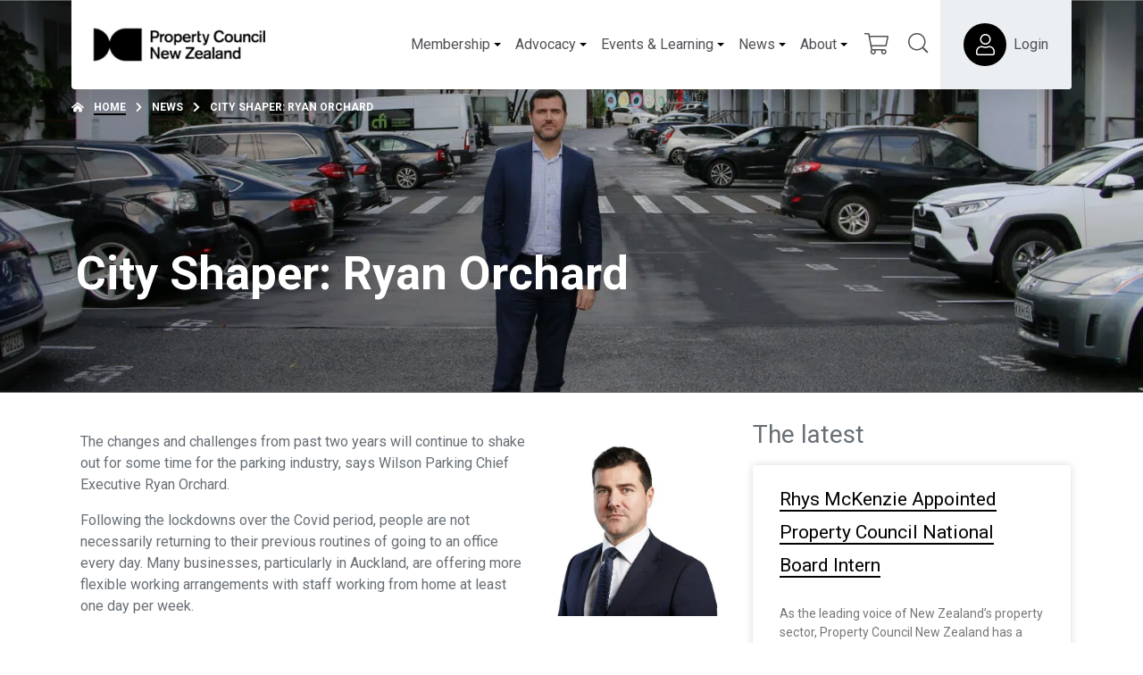

--- FILE ---
content_type: text/html; charset=UTF-8
request_url: https://www.propertynz.co.nz/news/city-shaper-ryan-orchard
body_size: 29661
content:
<!DOCTYPE html>
<html class="no-js d-flex flex-column h-100 agendtheme-skin-2020" lang="en-US">
    <head>
        <meta charset="UTF-8">
        <meta name="viewport" content="width=device-width, initial-scale=1.0">
        <meta name='robots' content='index, follow, max-image-preview:large, max-snippet:-1, max-video-preview:-1' />
	<style>img:is([sizes="auto" i], [sizes^="auto," i]) { contain-intrinsic-size: 3000px 1500px }</style>
	<script>
(function(i,s,o,g,r,a,m){i['GoogleAnalyticsObject']=r;i[r]=i[r]||function(){
(i[r].q=i[r].q||[]).push(arguments)},i[r].l=1*new Date();a=s.createElement(o),
m=s.getElementsByTagName(o)[0];a.async=1;a.src=g;m.parentNode.insertBefore(a,m)
})(window,document,'script','https://www.google-analytics.com/analytics.js','ga');

ga('create', 'UA-19253007-1', 'auto');
ga('require', 'outboundLinkTracker');

ga('send', 'pageview');
</script><meta name="application-name"
   id="agend-meta-data"
   content="Agend" 
/>
	<!-- This site is optimized with the Yoast SEO plugin v26.4 - https://yoast.com/wordpress/plugins/seo/ -->
	<title>City Shaper: Ryan Orchard - Property Council New Zealand</title>
	<link rel="canonical" href="https://www.propertynz.co.nz/news/city-shaper-ryan-orchard" />
	<meta property="og:locale" content="en_US" />
	<meta property="og:type" content="article" />
	<meta property="og:title" content="City Shaper: Ryan Orchard - Property Council New Zealand" />
	<meta property="og:description" content="The changes and challenges from past two years will continue to shake out for some time for the parking industry, says Wilson Parking Chief Executive Ryan Orchard. Following the lockdowns [&hellip;]" />
	<meta property="og:url" content="https://www.propertynz.co.nz/news/city-shaper-ryan-orchard" />
	<meta property="og:site_name" content="Property Council New Zealand" />
	<meta property="article:published_time" content="2022-07-12T23:26:36+00:00" />
	<meta property="article:modified_time" content="2022-07-12T23:32:04+00:00" />
	<meta property="og:image" content="https://www.propertynz.co.nz/wp-content/uploads/2022/07/Ryan_Orchard_Princes_Wharf.jpg" />
	<meta property="og:image:width" content="2000" />
	<meta property="og:image:height" content="1169" />
	<meta property="og:image:type" content="image/jpeg" />
	<meta name="author" content="Editor" />
	<meta name="twitter:card" content="summary_large_image" />
	<meta name="twitter:label1" content="Written by" />
	<meta name="twitter:data1" content="Editor" />
	<meta name="twitter:label2" content="Est. reading time" />
	<meta name="twitter:data2" content="10 minutes" />
	<script type="application/ld+json" class="yoast-schema-graph">{"@context":"https://schema.org","@graph":[{"@type":"Article","@id":"https://www.propertynz.co.nz/news/city-shaper-ryan-orchard#article","isPartOf":{"@id":"https://www.propertynz.co.nz/news/city-shaper-ryan-orchard"},"author":{"name":"Editor","@id":"https://www.propertynz.co.nz/#/schema/person/5cb8c1149f66be5597c1203b78fedb47"},"headline":"City Shaper: Ryan Orchard","datePublished":"2022-07-12T23:26:36+00:00","dateModified":"2022-07-12T23:32:04+00:00","mainEntityOfPage":{"@id":"https://www.propertynz.co.nz/news/city-shaper-ryan-orchard"},"wordCount":2024,"publisher":{"@id":"https://www.propertynz.co.nz/#organization"},"image":{"@id":"https://www.propertynz.co.nz/news/city-shaper-ryan-orchard#primaryimage"},"thumbnailUrl":"https://www.propertynz.co.nz/wp-content/uploads/2022/07/Ryan_Orchard_Princes_Wharf.jpg","keywords":["city shaper","ryan orchard","wilson parking"],"articleSection":["News"],"inLanguage":"en-US"},{"@type":"WebPage","@id":"https://www.propertynz.co.nz/news/city-shaper-ryan-orchard","url":"https://www.propertynz.co.nz/news/city-shaper-ryan-orchard","name":"City Shaper: Ryan Orchard - Property Council New Zealand","isPartOf":{"@id":"https://www.propertynz.co.nz/#website"},"primaryImageOfPage":{"@id":"https://www.propertynz.co.nz/news/city-shaper-ryan-orchard#primaryimage"},"image":{"@id":"https://www.propertynz.co.nz/news/city-shaper-ryan-orchard#primaryimage"},"thumbnailUrl":"https://www.propertynz.co.nz/wp-content/uploads/2022/07/Ryan_Orchard_Princes_Wharf.jpg","datePublished":"2022-07-12T23:26:36+00:00","dateModified":"2022-07-12T23:32:04+00:00","breadcrumb":{"@id":"https://www.propertynz.co.nz/news/city-shaper-ryan-orchard#breadcrumb"},"inLanguage":"en-US","potentialAction":[{"@type":"ReadAction","target":["https://www.propertynz.co.nz/news/city-shaper-ryan-orchard"]}]},{"@type":"ImageObject","inLanguage":"en-US","@id":"https://www.propertynz.co.nz/news/city-shaper-ryan-orchard#primaryimage","url":"https://www.propertynz.co.nz/wp-content/uploads/2022/07/Ryan_Orchard_Princes_Wharf.jpg","contentUrl":"https://www.propertynz.co.nz/wp-content/uploads/2022/07/Ryan_Orchard_Princes_Wharf.jpg","width":2000,"height":1169},{"@type":"BreadcrumbList","@id":"https://www.propertynz.co.nz/news/city-shaper-ryan-orchard#breadcrumb","itemListElement":[{"@type":"ListItem","position":1,"name":"Home","item":"https://www.propertynz.co.nz/"},{"@type":"ListItem","position":2,"name":"News","item":"https://www.propertynz.co.nz/news"},{"@type":"ListItem","position":3,"name":"City Shaper: Ryan Orchard"}]},{"@type":"WebSite","@id":"https://www.propertynz.co.nz/#website","url":"https://www.propertynz.co.nz/","name":"Property Council New Zealand","description":"Together, shaping cities where communities thrive","publisher":{"@id":"https://www.propertynz.co.nz/#organization"},"potentialAction":[{"@type":"SearchAction","target":{"@type":"EntryPoint","urlTemplate":"https://www.propertynz.co.nz/?s={search_term_string}"},"query-input":{"@type":"PropertyValueSpecification","valueRequired":true,"valueName":"search_term_string"}}],"inLanguage":"en-US"},{"@type":"Organization","@id":"https://www.propertynz.co.nz/#organization","name":"Property Council New Zealand","url":"https://www.propertynz.co.nz/","logo":{"@type":"ImageObject","inLanguage":"en-US","@id":"https://www.propertynz.co.nz/#/schema/logo/image/","url":"https://www.propertynz.co.nz/wp-content/uploads/2021/01/PropertyCouncilNZlogo-e1616622822153.png","contentUrl":"https://www.propertynz.co.nz/wp-content/uploads/2021/01/PropertyCouncilNZlogo-e1616622822153.png","width":193,"height":38,"caption":"Property Council New Zealand"},"image":{"@id":"https://www.propertynz.co.nz/#/schema/logo/image/"}},{"@type":"Person","@id":"https://www.propertynz.co.nz/#/schema/person/5cb8c1149f66be5597c1203b78fedb47","name":"Editor","image":{"@type":"ImageObject","inLanguage":"en-US","@id":"https://www.propertynz.co.nz/#/schema/person/image/","url":"https://secure.gravatar.com/avatar/dbf63657c7543632e20f8e93c686d4e0111fcd8bf4c319cf977b72c2365ba5b8?s=96&d=mm&r=g","contentUrl":"https://secure.gravatar.com/avatar/dbf63657c7543632e20f8e93c686d4e0111fcd8bf4c319cf977b72c2365ba5b8?s=96&d=mm&r=g","caption":"Editor"},"url":"https://www.propertynz.co.nz/author/kelly"}]}</script>
	<!-- / Yoast SEO plugin. -->


<link rel="alternate" type="application/rss+xml" title="Property Council New Zealand &raquo; Feed" href="https://www.propertynz.co.nz/feed" />
<link rel="alternate" type="application/rss+xml" title="Property Council New Zealand &raquo; Comments Feed" href="https://www.propertynz.co.nz/comments/feed" />
<link rel="alternate" type="text/calendar" title="Property Council New Zealand &raquo; iCal Feed" href="https://www.propertynz.co.nz/events/?ical=1" />
<!-- agend theme fonts --><link rel='stylesheet' id='tribe-events-pro-mini-calendar-block-styles-css' href='https://www.propertynz.co.nz/wp-content/plugins/events-calendar-pro/build/css/tribe-events-pro-mini-calendar-block.css?ver=7.7.12' type='text/css' media='all' />
<style id='classic-theme-styles-inline-css' type='text/css'>
/*! This file is auto-generated */
.wp-block-button__link{color:#fff;background-color:#32373c;border-radius:9999px;box-shadow:none;text-decoration:none;padding:calc(.667em + 2px) calc(1.333em + 2px);font-size:1.125em}.wp-block-file__button{background:#32373c;color:#fff;text-decoration:none}
</style>
<style id='safe-svg-svg-icon-style-inline-css' type='text/css'>
.safe-svg-cover{text-align:center}.safe-svg-cover .safe-svg-inside{display:inline-block;max-width:100%}.safe-svg-cover svg{fill:currentColor;height:100%;max-height:100%;max-width:100%;width:100%}

</style>
<style id='global-styles-inline-css' type='text/css'>
:root{--wp--preset--aspect-ratio--square: 1;--wp--preset--aspect-ratio--4-3: 4/3;--wp--preset--aspect-ratio--3-4: 3/4;--wp--preset--aspect-ratio--3-2: 3/2;--wp--preset--aspect-ratio--2-3: 2/3;--wp--preset--aspect-ratio--16-9: 16/9;--wp--preset--aspect-ratio--9-16: 9/16;--wp--preset--color--black: #000000;--wp--preset--color--cyan-bluish-gray: #abb8c3;--wp--preset--color--white: #ffffff;--wp--preset--color--pale-pink: #f78da7;--wp--preset--color--vivid-red: #cf2e2e;--wp--preset--color--luminous-vivid-orange: #ff6900;--wp--preset--color--luminous-vivid-amber: #fcb900;--wp--preset--color--light-green-cyan: #7bdcb5;--wp--preset--color--vivid-green-cyan: #00d084;--wp--preset--color--pale-cyan-blue: #8ed1fc;--wp--preset--color--vivid-cyan-blue: #0693e3;--wp--preset--color--vivid-purple: #9b51e0;--wp--preset--gradient--vivid-cyan-blue-to-vivid-purple: linear-gradient(135deg,rgba(6,147,227,1) 0%,rgb(155,81,224) 100%);--wp--preset--gradient--light-green-cyan-to-vivid-green-cyan: linear-gradient(135deg,rgb(122,220,180) 0%,rgb(0,208,130) 100%);--wp--preset--gradient--luminous-vivid-amber-to-luminous-vivid-orange: linear-gradient(135deg,rgba(252,185,0,1) 0%,rgba(255,105,0,1) 100%);--wp--preset--gradient--luminous-vivid-orange-to-vivid-red: linear-gradient(135deg,rgba(255,105,0,1) 0%,rgb(207,46,46) 100%);--wp--preset--gradient--very-light-gray-to-cyan-bluish-gray: linear-gradient(135deg,rgb(238,238,238) 0%,rgb(169,184,195) 100%);--wp--preset--gradient--cool-to-warm-spectrum: linear-gradient(135deg,rgb(74,234,220) 0%,rgb(151,120,209) 20%,rgb(207,42,186) 40%,rgb(238,44,130) 60%,rgb(251,105,98) 80%,rgb(254,248,76) 100%);--wp--preset--gradient--blush-light-purple: linear-gradient(135deg,rgb(255,206,236) 0%,rgb(152,150,240) 100%);--wp--preset--gradient--blush-bordeaux: linear-gradient(135deg,rgb(254,205,165) 0%,rgb(254,45,45) 50%,rgb(107,0,62) 100%);--wp--preset--gradient--luminous-dusk: linear-gradient(135deg,rgb(255,203,112) 0%,rgb(199,81,192) 50%,rgb(65,88,208) 100%);--wp--preset--gradient--pale-ocean: linear-gradient(135deg,rgb(255,245,203) 0%,rgb(182,227,212) 50%,rgb(51,167,181) 100%);--wp--preset--gradient--electric-grass: linear-gradient(135deg,rgb(202,248,128) 0%,rgb(113,206,126) 100%);--wp--preset--gradient--midnight: linear-gradient(135deg,rgb(2,3,129) 0%,rgb(40,116,252) 100%);--wp--preset--font-size--small: 13px;--wp--preset--font-size--medium: 20px;--wp--preset--font-size--large: 36px;--wp--preset--font-size--x-large: 42px;--wp--preset--spacing--20: 0.44rem;--wp--preset--spacing--30: 0.67rem;--wp--preset--spacing--40: 1rem;--wp--preset--spacing--50: 1.5rem;--wp--preset--spacing--60: 2.25rem;--wp--preset--spacing--70: 3.38rem;--wp--preset--spacing--80: 5.06rem;--wp--preset--shadow--natural: 6px 6px 9px rgba(0, 0, 0, 0.2);--wp--preset--shadow--deep: 12px 12px 50px rgba(0, 0, 0, 0.4);--wp--preset--shadow--sharp: 6px 6px 0px rgba(0, 0, 0, 0.2);--wp--preset--shadow--outlined: 6px 6px 0px -3px rgba(255, 255, 255, 1), 6px 6px rgba(0, 0, 0, 1);--wp--preset--shadow--crisp: 6px 6px 0px rgba(0, 0, 0, 1);}:where(.is-layout-flex){gap: 0.5em;}:where(.is-layout-grid){gap: 0.5em;}body .is-layout-flex{display: flex;}.is-layout-flex{flex-wrap: wrap;align-items: center;}.is-layout-flex > :is(*, div){margin: 0;}body .is-layout-grid{display: grid;}.is-layout-grid > :is(*, div){margin: 0;}:where(.wp-block-columns.is-layout-flex){gap: 2em;}:where(.wp-block-columns.is-layout-grid){gap: 2em;}:where(.wp-block-post-template.is-layout-flex){gap: 1.25em;}:where(.wp-block-post-template.is-layout-grid){gap: 1.25em;}.has-black-color{color: var(--wp--preset--color--black) !important;}.has-cyan-bluish-gray-color{color: var(--wp--preset--color--cyan-bluish-gray) !important;}.has-white-color{color: var(--wp--preset--color--white) !important;}.has-pale-pink-color{color: var(--wp--preset--color--pale-pink) !important;}.has-vivid-red-color{color: var(--wp--preset--color--vivid-red) !important;}.has-luminous-vivid-orange-color{color: var(--wp--preset--color--luminous-vivid-orange) !important;}.has-luminous-vivid-amber-color{color: var(--wp--preset--color--luminous-vivid-amber) !important;}.has-light-green-cyan-color{color: var(--wp--preset--color--light-green-cyan) !important;}.has-vivid-green-cyan-color{color: var(--wp--preset--color--vivid-green-cyan) !important;}.has-pale-cyan-blue-color{color: var(--wp--preset--color--pale-cyan-blue) !important;}.has-vivid-cyan-blue-color{color: var(--wp--preset--color--vivid-cyan-blue) !important;}.has-vivid-purple-color{color: var(--wp--preset--color--vivid-purple) !important;}.has-black-background-color{background-color: var(--wp--preset--color--black) !important;}.has-cyan-bluish-gray-background-color{background-color: var(--wp--preset--color--cyan-bluish-gray) !important;}.has-white-background-color{background-color: var(--wp--preset--color--white) !important;}.has-pale-pink-background-color{background-color: var(--wp--preset--color--pale-pink) !important;}.has-vivid-red-background-color{background-color: var(--wp--preset--color--vivid-red) !important;}.has-luminous-vivid-orange-background-color{background-color: var(--wp--preset--color--luminous-vivid-orange) !important;}.has-luminous-vivid-amber-background-color{background-color: var(--wp--preset--color--luminous-vivid-amber) !important;}.has-light-green-cyan-background-color{background-color: var(--wp--preset--color--light-green-cyan) !important;}.has-vivid-green-cyan-background-color{background-color: var(--wp--preset--color--vivid-green-cyan) !important;}.has-pale-cyan-blue-background-color{background-color: var(--wp--preset--color--pale-cyan-blue) !important;}.has-vivid-cyan-blue-background-color{background-color: var(--wp--preset--color--vivid-cyan-blue) !important;}.has-vivid-purple-background-color{background-color: var(--wp--preset--color--vivid-purple) !important;}.has-black-border-color{border-color: var(--wp--preset--color--black) !important;}.has-cyan-bluish-gray-border-color{border-color: var(--wp--preset--color--cyan-bluish-gray) !important;}.has-white-border-color{border-color: var(--wp--preset--color--white) !important;}.has-pale-pink-border-color{border-color: var(--wp--preset--color--pale-pink) !important;}.has-vivid-red-border-color{border-color: var(--wp--preset--color--vivid-red) !important;}.has-luminous-vivid-orange-border-color{border-color: var(--wp--preset--color--luminous-vivid-orange) !important;}.has-luminous-vivid-amber-border-color{border-color: var(--wp--preset--color--luminous-vivid-amber) !important;}.has-light-green-cyan-border-color{border-color: var(--wp--preset--color--light-green-cyan) !important;}.has-vivid-green-cyan-border-color{border-color: var(--wp--preset--color--vivid-green-cyan) !important;}.has-pale-cyan-blue-border-color{border-color: var(--wp--preset--color--pale-cyan-blue) !important;}.has-vivid-cyan-blue-border-color{border-color: var(--wp--preset--color--vivid-cyan-blue) !important;}.has-vivid-purple-border-color{border-color: var(--wp--preset--color--vivid-purple) !important;}.has-vivid-cyan-blue-to-vivid-purple-gradient-background{background: var(--wp--preset--gradient--vivid-cyan-blue-to-vivid-purple) !important;}.has-light-green-cyan-to-vivid-green-cyan-gradient-background{background: var(--wp--preset--gradient--light-green-cyan-to-vivid-green-cyan) !important;}.has-luminous-vivid-amber-to-luminous-vivid-orange-gradient-background{background: var(--wp--preset--gradient--luminous-vivid-amber-to-luminous-vivid-orange) !important;}.has-luminous-vivid-orange-to-vivid-red-gradient-background{background: var(--wp--preset--gradient--luminous-vivid-orange-to-vivid-red) !important;}.has-very-light-gray-to-cyan-bluish-gray-gradient-background{background: var(--wp--preset--gradient--very-light-gray-to-cyan-bluish-gray) !important;}.has-cool-to-warm-spectrum-gradient-background{background: var(--wp--preset--gradient--cool-to-warm-spectrum) !important;}.has-blush-light-purple-gradient-background{background: var(--wp--preset--gradient--blush-light-purple) !important;}.has-blush-bordeaux-gradient-background{background: var(--wp--preset--gradient--blush-bordeaux) !important;}.has-luminous-dusk-gradient-background{background: var(--wp--preset--gradient--luminous-dusk) !important;}.has-pale-ocean-gradient-background{background: var(--wp--preset--gradient--pale-ocean) !important;}.has-electric-grass-gradient-background{background: var(--wp--preset--gradient--electric-grass) !important;}.has-midnight-gradient-background{background: var(--wp--preset--gradient--midnight) !important;}.has-small-font-size{font-size: var(--wp--preset--font-size--small) !important;}.has-medium-font-size{font-size: var(--wp--preset--font-size--medium) !important;}.has-large-font-size{font-size: var(--wp--preset--font-size--large) !important;}.has-x-large-font-size{font-size: var(--wp--preset--font-size--x-large) !important;}
:where(.wp-block-post-template.is-layout-flex){gap: 1.25em;}:where(.wp-block-post-template.is-layout-grid){gap: 1.25em;}
:where(.wp-block-columns.is-layout-flex){gap: 2em;}:where(.wp-block-columns.is-layout-grid){gap: 2em;}
:root :where(.wp-block-pullquote){font-size: 1.5em;line-height: 1.6;}
</style>
<link rel='stylesheet' id='agend-plugin-committees-extension-css' href='https://www.propertynz.co.nz/wp-content/plugins/agend-committees-extension/public/css/plugin.css?ver=1.2.0' type='text/css' media='all' />
<link rel='stylesheet' id='agend-plugin-pcnz-plugin-css' href='https://www.propertynz.co.nz/wp-content/plugins/pcnz-plugin/public/css/plugin.css?ver=1.5.1' type='text/css' media='all' />
<link rel='stylesheet' id='woocommerce-layout-css' href='https://www.propertynz.co.nz/wp-content/plugins/woocommerce/assets/css/woocommerce-layout.css?ver=10.4.3' type='text/css' media='all' />
<link rel='stylesheet' id='woocommerce-smallscreen-css' href='https://www.propertynz.co.nz/wp-content/plugins/woocommerce/assets/css/woocommerce-smallscreen.css?ver=10.4.3' type='text/css' media='only screen and (max-width: 768px)' />
<link rel='stylesheet' id='woocommerce-general-css' href='https://www.propertynz.co.nz/wp-content/plugins/woocommerce/assets/css/woocommerce.css?ver=10.4.3' type='text/css' media='all' />
<style id='woocommerce-inline-inline-css' type='text/css'>
.woocommerce form .form-row .required { visibility: visible; }
</style>
<link rel='stylesheet' id='tribe-events-v2-single-skeleton-css' href='https://www.propertynz.co.nz/wp-content/plugins/the-events-calendar/build/css/tribe-events-single-skeleton.css?ver=6.15.14' type='text/css' media='all' />
<link rel='stylesheet' id='tribe-events-v2-single-skeleton-full-css' href='https://www.propertynz.co.nz/wp-content/plugins/the-events-calendar/build/css/tribe-events-single-full.css?ver=6.15.14' type='text/css' media='all' />
<link rel='stylesheet' id='tec-events-elementor-widgets-base-styles-css' href='https://www.propertynz.co.nz/wp-content/plugins/the-events-calendar/build/css/integrations/plugins/elementor/widgets/widget-base.css?ver=6.15.14' type='text/css' media='all' />
<link rel='stylesheet' id='if-menu-site-css-css' href='https://www.propertynz.co.nz/wp-content/plugins/if-menu/assets/if-menu-site.css?ver=6.8.3' type='text/css' media='all' />
<link rel='stylesheet' id='find-member-css-css' href='https://www.propertynz.co.nz/wp-content/plugins/iugo-find-a-member/assets/find-a-member.css?id=b9fcae2bdec065ee05af' type='text/css' media='all' />
<link rel='stylesheet' id='agend-css' href='https://www.propertynz.co.nz/wp-content/plugins/iugo-membership-kiosk/public/build/assets/agend-base-6ZRXp138.css' type='text/css' media='all' />
<link rel='stylesheet' id='agendtheme-css-css' href='https://www.propertynz.co.nz/wp-content/themes/wordpress-theme-agend/dist/skin-2020.css?id=a71ad9fa8c2de6cb1c1696bd1683de65' type='text/css' media='all' />
<link rel='stylesheet' id='agendtheme-print-css' href='https://www.propertynz.co.nz/wp-content/themes/wordpress-theme-agend/dist/print.css?id=1886f815619ed1ccc14ce5e356d7240c' type='text/css' media='print' />
<link rel='stylesheet' id='elementor-frontend-css' href='https://www.propertynz.co.nz/wp-content/plugins/elementor/assets/css/frontend.min.css?ver=3.33.4' type='text/css' media='all' />
<style id='elementor-frontend-inline-css' type='text/css'>
.elementor-kit-1{--e-global-color-primary:#FFFFFF;--e-global-color-secondary:#54595F;--e-global-color-text:#7A7A7A;--e-global-color-accent:#61CE70;--e-global-color-96f1abe:#FFFFFF;--e-global-color-74c1ddc:#000000;--e-global-color-88388fd:#242A49;--e-global-color-47069f8:#F79421;--e-global-color-ce7fd78:#5A5AFF;--e-global-color-46fb46e:#1AC670;--e-global-color-0cc83f0:#FF003D;--e-global-color-6bfd7e4:#1C9B48;--e-global-color-c8ad675:#F2A900;--e-global-color-d18832e:#088444;--e-global-color-4efc8a0:#EC6464;--e-global-color-9d6a675:#75C8AC;--e-global-color-2fbf1f1:#1A428A;--e-global-color-ee8cf86:#54C8E8;--e-global-color-4dc4d31:#F87C56;--e-global-color-a01c0e0:#FEC503;--e-global-color-8df770a:#F9EF7B;--e-global-color-4be13ca:#FDCE97;--e-global-color-bcde137:#FD551F;--e-global-color-8d5aed5:#FCFFF3;--e-global-color-b4eacbe:#D4DFC1;--e-global-color-d1d3c92:#AA8AFE;--e-global-color-2216c9f:#4E57DB;--e-global-color-23af39e:#EEB9C7;--e-global-color-ac8e102:#E293D0;--e-global-color-debe06f:#409E37;--e-global-color-9166a34:#BBCA36;--e-global-color-f50175c:#931B01;--e-global-color-7e74efe:#F3B910;--e-global-color-cf50c77:#89F4F9;--e-global-color-9c1814e:#00ECF5;--e-global-typography-primary-font-family:"Helvetica";--e-global-typography-primary-font-weight:600;--e-global-typography-secondary-font-family:"Roboto Slab";--e-global-typography-secondary-font-weight:400;--e-global-typography-text-font-family:"Helvetica";--e-global-typography-text-font-weight:400;--e-global-typography-accent-font-family:"Helvetica";--e-global-typography-accent-font-weight:500;}.elementor-kit-1 e-page-transition{background-color:#FFBC7D;}.elementor-section.elementor-section-boxed > .elementor-container{max-width:1140px;}.e-con{--container-max-width:1140px;}.elementor-widget:not(:last-child){margin-block-end:20px;}.elementor-element{--widgets-spacing:20px 20px;--widgets-spacing-row:20px;--widgets-spacing-column:20px;}{}h1.entry-title{display:var(--page-title-display);}@media(max-width:1024px){.elementor-section.elementor-section-boxed > .elementor-container{max-width:1024px;}.e-con{--container-max-width:1024px;}}@media(max-width:767px){.elementor-section.elementor-section-boxed > .elementor-container{max-width:767px;}.e-con{--container-max-width:767px;}}
.elementor-26899 .elementor-element.elementor-element-3d13b1c > .elementor-widget-container{padding:15px 0px 0px 0px;}.elementor-26899 .elementor-element.elementor-element-b832dc3 > .elementor-widget-container{padding:0px 20px 20px 0px;}.elementor-26899 .elementor-element.elementor-element-b832dc3 .elementor-blockquote__content{font-family:"Georgia", Sans-serif;font-size:19px;font-style:italic;line-height:1.8em;}.elementor-26899 .elementor-element.elementor-element-b832dc3 .elementor-blockquote:before{font-size:calc(1px * 100);}.elementor-26899 .elementor-element.elementor-element-0e76c66 > .elementor-widget-container{padding:0px 20px 20px 0px;}.elementor-26899 .elementor-element.elementor-element-0e76c66 .elementor-blockquote__content{font-family:"Georgia", Sans-serif;font-size:19px;font-style:italic;line-height:1.8em;}.elementor-26899 .elementor-element.elementor-element-0e76c66 .elementor-blockquote:before{font-size:calc(1px * 100);}.elementor-26899 .elementor-element.elementor-element-a64682f > .elementor-widget-container{padding:0px 20px 20px 0px;}.elementor-26899 .elementor-element.elementor-element-a64682f .elementor-blockquote__content{font-family:"Georgia", Sans-serif;font-size:19px;font-style:italic;line-height:1.8em;}.elementor-26899 .elementor-element.elementor-element-a64682f .elementor-blockquote:before{font-size:calc(1px * 100);}.elementor-26899 .elementor-element.elementor-element-af51bc4 > .elementor-widget-container{padding:0px 20px 20px 0px;}.elementor-26899 .elementor-element.elementor-element-af51bc4 .elementor-blockquote__content{font-family:"Georgia", Sans-serif;font-size:19px;font-style:italic;line-height:1.8em;}.elementor-26899 .elementor-element.elementor-element-af51bc4 .elementor-blockquote:before{font-size:calc(1px * 100);}.elementor-26899 .elementor-element.elementor-element-fafc41a > .elementor-widget-container{padding:0px 0px 20px 0px;}.elementor-26899 .elementor-element.elementor-element-9482555 > .elementor-widget-container{padding:0px 20px 20px 0px;}.elementor-26899 .elementor-element.elementor-element-9482555 .elementor-blockquote__content{font-family:"Georgia", Sans-serif;font-size:19px;font-style:italic;line-height:1.8em;}.elementor-26899 .elementor-element.elementor-element-9482555 .elementor-blockquote:before{font-size:calc(1px * 100);}.elementor-26899 .elementor-element.elementor-element-9cb21e7 > .elementor-widget-container{padding:0px 20px 20px 0px;}.elementor-26899 .elementor-element.elementor-element-9cb21e7 .elementor-blockquote__content{font-family:"Georgia", Sans-serif;font-size:19px;font-style:italic;line-height:1.8em;}.elementor-26899 .elementor-element.elementor-element-9cb21e7 .elementor-blockquote:before{font-size:calc(1px * 100);}.elementor-26899 .elementor-element.elementor-element-90e3e03 > .elementor-widget-container{padding:0px 0px 50px 0px;}.elementor-26899 .elementor-element.elementor-element-b6208d1 > .elementor-background-overlay{background-color:var( --e-global-color-text );opacity:0.15;}.elementor-26899 .elementor-element.elementor-element-b6208d1{padding:28px 20px 20px 20px;}@media(min-width:768px){.elementor-26899 .elementor-element.elementor-element-8981955{width:70.842%;}.elementor-26899 .elementor-element.elementor-element-2f6e8df{width:28.438%;}}
.elementor-261 .elementor-element.elementor-element-6304c64{--grid-row-gap:35px;--grid-column-gap:30px;}.elementor-261 .elementor-element.elementor-element-6304c64 .elementor-post__meta-data span + span:before{content:"•";}.elementor-261 .elementor-element.elementor-element-775946e3{--grid-side-margin:10px;--grid-column-gap:10px;--grid-row-gap:10px;--grid-bottom-margin:10px;}.elementor-261 .elementor-element.elementor-element-2ba0460a{--divider-border-style:solid;--divider-color:#000;--divider-border-width:1px;}.elementor-261 .elementor-element.elementor-element-2ba0460a .elementor-divider-separator{width:100%;}.elementor-261 .elementor-element.elementor-element-2ba0460a .elementor-divider{padding-block-start:15px;padding-block-end:15px;}@media(min-width:768px){.elementor-261 .elementor-element.elementor-element-79659bce{width:66.93%;}.elementor-261 .elementor-element.elementor-element-611b4425{width:33.026%;}}@media(max-width:1024px){ .elementor-261 .elementor-element.elementor-element-775946e3{--grid-side-margin:10px;--grid-column-gap:10px;--grid-row-gap:10px;--grid-bottom-margin:10px;}}@media(max-width:767px){ .elementor-261 .elementor-element.elementor-element-775946e3{--grid-side-margin:10px;--grid-column-gap:10px;--grid-row-gap:10px;--grid-bottom-margin:10px;}}
</style>
<link rel='stylesheet' id='widget-heading-css' href='https://www.propertynz.co.nz/wp-content/plugins/elementor/assets/css/widget-heading.min.css?ver=3.33.4' type='text/css' media='all' />
<link rel='stylesheet' id='widget-posts-css' href='https://www.propertynz.co.nz/wp-content/plugins/elementor-pro/assets/css/widget-posts.min.css?ver=3.33.1' type='text/css' media='all' />
<link rel='stylesheet' id='widget-share-buttons-css' href='https://www.propertynz.co.nz/wp-content/plugins/elementor-pro/assets/css/widget-share-buttons.min.css?ver=3.33.1' type='text/css' media='all' />
<link rel='stylesheet' id='e-apple-webkit-css' href='https://www.propertynz.co.nz/wp-content/plugins/elementor/assets/css/conditionals/apple-webkit.min.css?ver=3.33.4' type='text/css' media='all' />
<link rel='stylesheet' id='elementor-icons-shared-0-css' href='https://www.propertynz.co.nz/wp-content/plugins/elementor/assets/lib/font-awesome/css/fontawesome.min.css?ver=5.15.3' type='text/css' media='all' />
<link rel='stylesheet' id='elementor-icons-fa-solid-css' href='https://www.propertynz.co.nz/wp-content/plugins/elementor/assets/lib/font-awesome/css/solid.min.css?ver=5.15.3' type='text/css' media='all' />
<link rel='stylesheet' id='elementor-icons-fa-brands-css' href='https://www.propertynz.co.nz/wp-content/plugins/elementor/assets/lib/font-awesome/css/brands.min.css?ver=5.15.3' type='text/css' media='all' />
<link rel='stylesheet' id='widget-divider-css' href='https://www.propertynz.co.nz/wp-content/plugins/elementor/assets/css/widget-divider.min.css?ver=3.33.4' type='text/css' media='all' />
<link rel='stylesheet' id='elementor-icons-css' href='https://www.propertynz.co.nz/wp-content/plugins/elementor/assets/lib/eicons/css/elementor-icons.min.css?ver=5.44.0' type='text/css' media='all' />
<link rel='stylesheet' id='widget-image-css' href='https://www.propertynz.co.nz/wp-content/plugins/elementor/assets/css/widget-image.min.css?ver=3.33.4' type='text/css' media='all' />
<link rel='stylesheet' id='widget-blockquote-css' href='https://www.propertynz.co.nz/wp-content/plugins/elementor-pro/assets/css/widget-blockquote.min.css?ver=3.33.1' type='text/css' media='all' />
<link rel='stylesheet' id='searchwp-forms-css' href='https://www.propertynz.co.nz/wp-content/plugins/searchwp/assets/css/frontend/search-forms.min.css?ver=4.5.5' type='text/css' media='all' />
<link rel='stylesheet' id='dashicons-css' href='https://www.propertynz.co.nz/wp-includes/css/dashicons.min.css?ver=6.8.3' type='text/css' media='all' />
<link rel='stylesheet' id='acf-global-css' href='https://www.propertynz.co.nz/wp-content/plugins/advanced-custom-fields-pro/assets/build/css/acf-global.min.css?ver=6.6.2' type='text/css' media='all' />
<link rel='stylesheet' id='acf-input-css' href='https://www.propertynz.co.nz/wp-content/plugins/advanced-custom-fields-pro/assets/build/css/acf-input.min.css?ver=6.6.2' type='text/css' media='all' />
<link rel='stylesheet' id='acf-pro-input-css' href='https://www.propertynz.co.nz/wp-content/plugins/advanced-custom-fields-pro/assets/build/css/pro/acf-pro-input.min.css?ver=6.6.2' type='text/css' media='all' />
<link rel='stylesheet' id='select2-css' href='https://www.propertynz.co.nz/wp-content/plugins/woocommerce/assets/css/select2.css?ver=10.4.3' type='text/css' media='all' />
<link rel='stylesheet' id='acf-datepicker-css' href='https://www.propertynz.co.nz/wp-content/plugins/advanced-custom-fields-pro/assets/inc/datepicker/jquery-ui.min.css?ver=1.11.4' type='text/css' media='all' />
<link rel='stylesheet' id='acf-timepicker-css' href='https://www.propertynz.co.nz/wp-content/plugins/advanced-custom-fields-pro/assets/inc/timepicker/jquery-ui-timepicker-addon.min.css?ver=1.6.1' type='text/css' media='all' />
<link rel='stylesheet' id='wp-color-picker-css' href='https://www.propertynz.co.nz/wp-admin/css/color-picker.min.css?ver=6.8.3' type='text/css' media='all' />
<link rel='stylesheet' id='eael-general-css' href='https://www.propertynz.co.nz/wp-content/plugins/essential-addons-for-elementor-lite/assets/front-end/css/view/general.min.css?ver=6.5.7' type='text/css' media='all' />
<link rel='stylesheet' id='agend-products-css' href='https://www.propertynz.co.nz/wp-content/plugins/iugo-membership-kiosk-products-extension/assets/css/agend-products.css?id=d852013a54f52b8d309e266f6dcbbf44' type='text/css' media='all' />
<style id='agend-products-event-inline-css' type='text/css'>
:root {
--color-event-text-light: #909090;
--color-event-border: #e7e7e7;
--color-event-session-bg: #f4f4f4;
--color-event-session-bg-break: #f4f4f4;
--color-event-session-link-toggle: #666;
--color-event-session-slot-1: #8cc87d;
--color-event-session-slot-2: #b1a0d6;
--color-event-session-slot-3: #84d0d2;
--color-event-session-slot-4: #d6387f;
--color-event-session-slot-5: #d49f75;
--color-event-session-slot-6: #91c6ed;
--color-event-button: #5091cd;
--color-event-button-hover: #4182ce;
--color-event-menu-bg: #026cb6;
--color-event-menu-border: #5091cd;
}
</style>
<link rel='stylesheet' id='elementor-gf-local-robotoslab-css' href='https://www.propertynz.co.nz/wp-content/uploads/elementor/google-fonts/css/robotoslab.css?ver=1746585708' type='text/css' media='all' />
<script type="text/javascript" src="https://www.propertynz.co.nz/wp-content/plugins/agend-committees-extension/public/js/plugin.js?ver=1.2.0" id="agend-plugin-committees-extension-js"></script>
<script type="text/javascript" src="https://www.propertynz.co.nz/wp-includes/js/jquery/jquery.min.js?ver=3.7.1" id="jquery-core-js"></script>
<script type="text/javascript" src="https://www.propertynz.co.nz/wp-includes/js/jquery/jquery-migrate.min.js?ver=3.4.1" id="jquery-migrate-js"></script>
<script type="text/javascript" src="https://www.propertynz.co.nz/wp-includes/js/dist/hooks.min.js?ver=4d63a3d491d11ffd8ac6" id="wp-hooks-js"></script>
<script type="text/javascript" id="say-what-js-js-extra">
/* <![CDATA[ */
var say_what_data = {"replacements":{"woocommerce|Register|":"Sign Up","woocommerce|Lost your password?|":"Create or reset your password","woocommerce|Click here to reset your password|":"Click here to create or reset your password","woocommerce|Someone has requested a new password for the following account on %s:|":"Someone has requested to create or reset the password for the following account on %s:","woocommerce|Lost your password? Please enter your username or email address. You will receive a link to create a new password via email.|":"To create or reset your password, please enter your email address below. Please keep an eye on your inbox (including your junk folder) for the link to create a new password."}};
/* ]]> */
</script>
<script type="text/javascript" src="https://www.propertynz.co.nz/wp-content/plugins/say-what/assets/build/frontend.js?ver=fd31684c45e4d85aeb4e" id="say-what-js-js"></script>
<script type="text/javascript" src="https://www.propertynz.co.nz/wp-content/plugins/woocommerce/assets/js/jquery-blockui/jquery.blockUI.min.js?ver=2.7.0-wc.10.4.3" id="wc-jquery-blockui-js" defer="defer" data-wp-strategy="defer"></script>
<script type="text/javascript" id="wc-add-to-cart-js-extra">
/* <![CDATA[ */
var wc_add_to_cart_params = {"ajax_url":"\/wp-admin\/admin-ajax.php","wc_ajax_url":"\/?wc-ajax=%%endpoint%%","i18n_view_cart":"View cart","cart_url":"https:\/\/www.propertynz.co.nz\/cart","is_cart":"","cart_redirect_after_add":"no"};
/* ]]> */
</script>
<script type="text/javascript" src="https://www.propertynz.co.nz/wp-content/plugins/woocommerce/assets/js/frontend/add-to-cart.min.js?ver=10.4.3" id="wc-add-to-cart-js" defer="defer" data-wp-strategy="defer"></script>
<script type="text/javascript" src="https://www.propertynz.co.nz/wp-content/plugins/woocommerce/assets/js/js-cookie/js.cookie.min.js?ver=2.1.4-wc.10.4.3" id="wc-js-cookie-js" defer="defer" data-wp-strategy="defer"></script>
<script type="text/javascript" id="woocommerce-js-extra">
/* <![CDATA[ */
var woocommerce_params = {"ajax_url":"\/wp-admin\/admin-ajax.php","wc_ajax_url":"\/?wc-ajax=%%endpoint%%","i18n_password_show":"Show password","i18n_password_hide":"Hide password"};
/* ]]> */
</script>
<script type="text/javascript" src="https://www.propertynz.co.nz/wp-content/plugins/woocommerce/assets/js/frontend/woocommerce.min.js?ver=10.4.3" id="woocommerce-js" defer="defer" data-wp-strategy="defer"></script>
<script type="text/javascript" src="https://www.propertynz.co.nz/wp-includes/js/jquery/ui/core.min.js?ver=1.13.3" id="jquery-ui-core-js"></script>
<script type="text/javascript" src="https://www.propertynz.co.nz/wp-includes/js/jquery/ui/mouse.min.js?ver=1.13.3" id="jquery-ui-mouse-js"></script>
<script type="text/javascript" src="https://www.propertynz.co.nz/wp-includes/js/jquery/ui/sortable.min.js?ver=1.13.3" id="jquery-ui-sortable-js"></script>
<script type="text/javascript" src="https://www.propertynz.co.nz/wp-includes/js/jquery/ui/resizable.min.js?ver=1.13.3" id="jquery-ui-resizable-js"></script>
<script type="text/javascript" src="https://www.propertynz.co.nz/wp-content/plugins/advanced-custom-fields-pro/assets/build/js/acf.min.js?ver=6.6.2" id="acf-js"></script>
<script type="text/javascript" src="https://www.propertynz.co.nz/wp-includes/js/dist/dom-ready.min.js?ver=f77871ff7694fffea381" id="wp-dom-ready-js"></script>
<script type="text/javascript" src="https://www.propertynz.co.nz/wp-includes/js/dist/i18n.min.js?ver=5e580eb46a90c2b997e6" id="wp-i18n-js"></script>
<script type="text/javascript" id="wp-i18n-js-after">
/* <![CDATA[ */
wp.i18n.setLocaleData( { 'text direction\u0004ltr': [ 'ltr' ] } );
/* ]]> */
</script>
<script type="text/javascript" src="https://www.propertynz.co.nz/wp-includes/js/dist/a11y.min.js?ver=3156534cc54473497e14" id="wp-a11y-js"></script>
<script type="text/javascript" src="https://www.propertynz.co.nz/wp-content/plugins/advanced-custom-fields-pro/assets/build/js/acf-input.min.js?ver=6.6.2" id="acf-input-js"></script>
<script type="text/javascript" src="https://www.propertynz.co.nz/wp-content/plugins/advanced-custom-fields-pro/assets/build/js/pro/acf-pro-input.min.js?ver=6.6.2" id="acf-pro-input-js"></script>
<script type="text/javascript" src="https://www.propertynz.co.nz/wp-content/plugins/advanced-custom-fields-pro/assets/build/js/pro/acf-pro-ui-options-page.min.js?ver=6.6.2" id="acf-pro-ui-options-page-js"></script>
<script type="text/javascript" src="https://www.propertynz.co.nz/wp-content/plugins/woocommerce/assets/js/select2/select2.full.min.js?ver=4.0.3-wc.10.4.3" id="wc-select2-js" defer="defer" data-wp-strategy="defer"></script>
<script type="text/javascript" src="https://www.propertynz.co.nz/wp-includes/js/jquery/ui/datepicker.min.js?ver=1.13.3" id="jquery-ui-datepicker-js"></script>
<script type="text/javascript" id="jquery-ui-datepicker-js-after">
/* <![CDATA[ */
jQuery(function(jQuery){jQuery.datepicker.setDefaults({"closeText":"Close","currentText":"Today","monthNames":["January","February","March","April","May","June","July","August","September","October","November","December"],"monthNamesShort":["Jan","Feb","Mar","Apr","May","Jun","Jul","Aug","Sep","Oct","Nov","Dec"],"nextText":"Next","prevText":"Previous","dayNames":["Sunday","Monday","Tuesday","Wednesday","Thursday","Friday","Saturday"],"dayNamesShort":["Sun","Mon","Tue","Wed","Thu","Fri","Sat"],"dayNamesMin":["S","M","T","W","T","F","S"],"dateFormat":"MM d, yy","firstDay":0,"isRTL":false});});
/* ]]> */
</script>
<script type="text/javascript" src="https://www.propertynz.co.nz/wp-content/plugins/advanced-custom-fields-pro/assets/inc/timepicker/jquery-ui-timepicker-addon.min.js?ver=1.6.1" id="acf-timepicker-js"></script>
<script type="text/javascript" src="https://www.propertynz.co.nz/wp-includes/js/jquery/ui/draggable.min.js?ver=1.13.3" id="jquery-ui-draggable-js"></script>
<script type="text/javascript" src="https://www.propertynz.co.nz/wp-includes/js/jquery/ui/slider.min.js?ver=1.13.3" id="jquery-ui-slider-js"></script>
<script type="text/javascript" src="https://www.propertynz.co.nz/wp-includes/js/jquery/jquery.ui.touch-punch.js?ver=0.2.2" id="jquery-touch-punch-js"></script>
<script type="text/javascript" src="https://www.propertynz.co.nz/wp-admin/js/iris.min.js?ver=1.0.7" id="iris-js"></script>
<script type="text/javascript" src="https://www.propertynz.co.nz/wp-admin/js/color-picker.min.js?ver=6.8.3" id="wp-color-picker-js"></script>
<script type="text/javascript" src="https://www.propertynz.co.nz/wp-content/plugins/advanced-custom-fields-pro/assets/inc/color-picker-alpha/wp-color-picker-alpha.js?ver=3.0.0" id="acf-color-picker-alpha-js"></script>
<link rel="https://api.w.org/" href="https://www.propertynz.co.nz/wp-json/" /><link rel="alternate" title="JSON" type="application/json" href="https://www.propertynz.co.nz/wp-json/wp/v2/posts/26899" /><link rel="EditURI" type="application/rsd+xml" title="RSD" href="https://www.propertynz.co.nz/xmlrpc.php?rsd" />
<meta name="generator" content="WordPress 6.8.3" />
<meta name="generator" content="WooCommerce 10.4.3" />
<link rel='shortlink' href='https://www.propertynz.co.nz/?p=26899' />
<link rel="alternate" title="oEmbed (JSON)" type="application/json+oembed" href="https://www.propertynz.co.nz/wp-json/oembed/1.0/embed?url=https%3A%2F%2Fwww.propertynz.co.nz%2Fnews%2Fcity-shaper-ryan-orchard" />
<link rel="alternate" title="oEmbed (XML)" type="text/xml+oembed" href="https://www.propertynz.co.nz/wp-json/oembed/1.0/embed?url=https%3A%2F%2Fwww.propertynz.co.nz%2Fnews%2Fcity-shaper-ryan-orchard&#038;format=xml" />
<meta name="et-api-version" content="v1"><meta name="et-api-origin" content="https://www.propertynz.co.nz"><link rel="https://theeventscalendar.com/" href="https://www.propertynz.co.nz/wp-json/tribe/tickets/v1/" /><meta name="tec-api-version" content="v1"><meta name="tec-api-origin" content="https://www.propertynz.co.nz"><link rel="alternate" href="https://www.propertynz.co.nz/wp-json/tribe/events/v1/" /><link rel="preconnect" href="https://fonts.googleapis.com">
<link rel="preconnect" href="https://fonts.gstatic.com" crossorigin>
<link rel="stylesheet" href="https://fonts.googleapis.com/css2?family=Roboto+Condensed:ital,wght@0,400;0,700;1,400;1,700&#038;family=Roboto:ital,wght@0,400;0,700;1,400;1,700&#038;display=swap">	<noscript><style>.woocommerce-product-gallery{ opacity: 1 !important; }</style></noscript>
	<meta name="generator" content="Elementor 3.33.4; features: additional_custom_breakpoints; settings: css_print_method-internal, google_font-enabled, font_display-auto">
			<style>
				.e-con.e-parent:nth-of-type(n+4):not(.e-lazyloaded):not(.e-no-lazyload),
				.e-con.e-parent:nth-of-type(n+4):not(.e-lazyloaded):not(.e-no-lazyload) * {
					background-image: none !important;
				}
				@media screen and (max-height: 1024px) {
					.e-con.e-parent:nth-of-type(n+3):not(.e-lazyloaded):not(.e-no-lazyload),
					.e-con.e-parent:nth-of-type(n+3):not(.e-lazyloaded):not(.e-no-lazyload) * {
						background-image: none !important;
					}
				}
				@media screen and (max-height: 640px) {
					.e-con.e-parent:nth-of-type(n+2):not(.e-lazyloaded):not(.e-no-lazyload),
					.e-con.e-parent:nth-of-type(n+2):not(.e-lazyloaded):not(.e-no-lazyload) * {
						background-image: none !important;
					}
				}
			</style>
			<link rel="icon" href="https://www.propertynz.co.nz/wp-content/uploads/2021/01/PropertyCouncilNZ-04-100x100.png" sizes="32x32" />
<link rel="icon" href="https://www.propertynz.co.nz/wp-content/uploads/2021/01/PropertyCouncilNZ-04-300x300.png" sizes="192x192" />
<link rel="apple-touch-icon" href="https://www.propertynz.co.nz/wp-content/uploads/2021/01/PropertyCouncilNZ-04-300x300.png" />
<meta name="msapplication-TileImage" content="https://www.propertynz.co.nz/wp-content/uploads/2021/01/PropertyCouncilNZ-04-300x300.png" />
		<style type="text/css" id="wp-custom-css">
			body.page-template-elementor_canvas .agendtheme-menu-toggle-button {
display:none;
}


body.page-template-elementor_canvas .elementor-sub-item > .icon {
    display: none;
}		</style>
		<style id="agendtheme-css" type="text/css">:root { --at-font-family-sans-serif: "Helvetica Neue", Roboto, Arial, sans-serif;--at-font-family-base: "Helvetica Neue", Roboto, Arial, sans-serif;--at-font-family-condensed: Roboto, "Helvetica Neue", Arial, sans-serif;--at-color-accent: #000000;--at-color-secondary-accent: #000000;--at-color-background-footer: #000000;--at-form-field-text-color: #1e1e1e;--at-form-field-description-color: #777777 }</style>    </head>
<body class="wp-singular post-template-default single single-post postid-26899 single-format-standard wp-custom-logo wp-theme-wordpress-theme-agend theme-wordpress-theme-agend woocommerce-no-js tribe-no-js tec-no-tickets-on-recurring tec-no-rsvp-on-recurring d-flex flex-grow-1 flex-column theme-agend--mast agendtheme-events-desc-standard elementor-default elementor-template-full-width elementor-kit-1 elementor-page elementor-page-26899 elementor-page-261 tribe-theme-wordpress-theme-agend"        style="--agendtheme-custom-logo-url: url('https://www.propertynz.co.nz/wp-content/uploads/2021/01/PropertyCouncilNZlogo-e1616622822153.png');">


<header id="agendtheme-header" role="banner" class="agendtheme-header">
	
    <div class="agendtheme-header-inner">
        <div class="agendtheme-header-logo">
            <div class="agendtheme-header-logo-inner">
				<div class="agendtheme-watermark"><span class="agendtheme-logo"><a href="https://www.propertynz.co.nz/" class="custom-logo-link" rel="home"><img src="https://www.propertynz.co.nz/wp-content/uploads/2021/01/PropertyCouncilNZlogo-e1616622822153.png" class="custom-logo" alt="Property Council New Zealand" decoding="async" /></a></span><span class="agendtheme-title">Property Council New Zealand</span></div>            </div>
        </div>
        <div class="agendtheme-header-skip-link">
            <a href="#agendtheme-content" class="btn btn-primary">Go to main content</a>
        </div>

		
            <div class="agendtheme-header-navigation-toggle">
                <button class="agendtheme-icon-button"
                        data-agendtheme-click-toggle-class="body;show-condensed-navigation & #agendtheme-header;show-condensed-navigation & #agendtheme-header .agendtheme-header-navigation-toggle .open-navigation;d-none & #agendtheme-header .agendtheme-header-navigation-toggle .close-navigation;d-none">
                    <i title="Toggle menu"
                       class="fal fa-bars open-navigation"></i>
                    <i title="Toggle menu"
                       class="fal fa-times close-navigation d-none" aria-hidden="true"></i>
                </button>
            </div>

            <nav class="agendtheme-header-navigation" role="navigation">

                <div class="agendtheme-header-navigation-wrap">

					
                    
	                                    <div class="agendtheme-header-icons d-lg-flex">
                    
                        
<div class="header-cart-link">
    <a class="agendtheme-icon-button" href="https://www.propertynz.co.nz/cart">
        <i title="View cart" class="fal fa-shopping-cart"></i>
        <i title="0 items" class="agendtheme-badge" data-badge-count="0">0</i>    </a>
</div>

                                                    <div class="header-search-toggle">
                                <button class="agendtheme-icon-button"
                                        data-agendtheme-click-toggle-class="#agendtheme-header;show-expanded-search-form&"
                                        data-agendtheme-click-focus="#agendtheme-header .agendtheme-header-search-form input[type=search]"
                                >
                                    <i title="Toggle display of search form"
                                       class="fal fa-search"></i>
                                </button>
                            </div>
                            <div class="agendtheme-header-search-form d-flex"
                                 data-agendtheme-blur-toggle-class="#agendtheme-header;show-expanded-search-form"
                            >
                                
<form role="search" method="get" class="search-form" action="https://www.propertynz.co.nz/">
	<label for="agend-search-form-input" class="sr-only">Search the website...</label>
		<input type="search" class="search-field" id="agend-search-form-input"
				placeholder="Search the website..."
				value="" name="s">
		<div class="form-action-wrapper">
			<button class="agendtheme-icon-button">
				<i title="Submit your search" class="fal fa-search"></i>
			</button>
		</div>
</form>

                            </div>
                        
			                            </div>                     
                    <ul class="agendtheme-header-navigation-menu">
												<li id="menu-item-28" class="menu-item menu-item-type-post_type menu-item-object-page menu-item-has-children menu-item-28"><a href="https://www.propertynz.co.nz/apply-for-membership"><span class="icon"></span> <span class="label">Membership</span></a>
<ul class="sub-menu">
	<li id="menu-item-1927" class="menu-item menu-item-type-post_type menu-item-object-page menu-item-1927"><a href="https://www.propertynz.co.nz/why-join"><span class="icon"></span> <span class="label">Why Join?</span></a></li>
	<li id="menu-item-1928" class="menu-item menu-item-type-post_type menu-item-object-page menu-item-1928"><a href="https://www.propertynz.co.nz/apply-for-membership"><span class="icon"></span> <span class="label">Apply Now</span></a></li>
</ul>
</li>
<li id="menu-item-303" class="menu-item menu-item-type-post_type menu-item-object-page menu-item-has-children menu-item-303"><a href="https://www.propertynz.co.nz/advocacy"><span class="icon"></span> <span class="label">Advocacy</span></a>
<ul class="sub-menu">
	<li id="menu-item-3279" class="menu-item menu-item-type-custom menu-item-object-custom menu-item-has-children menu-item-3279"><a href="https://www.propertynz.co.nz/advocacy"><span class="icon"></span> <span class="label">Our Priorities</span></a>
	<ul class="sub-menu">
		<li id="menu-item-51909" class="menu-item menu-item-type-post_type menu-item-object-page menu-item-51909"><a href="https://www.propertynz.co.nz/advocacy/thriving-cities"><span class="icon"></span> <span class="label">Enable thriving cities</span></a></li>
		<li id="menu-item-51908" class="menu-item menu-item-type-post_type menu-item-object-page menu-item-51908"><a href="https://www.propertynz.co.nz/advocacy/planning-system"><span class="icon"></span> <span class="label">Transform the planning system</span></a></li>
		<li id="menu-item-51911" class="menu-item menu-item-type-post_type menu-item-object-page menu-item-51911"><a href="https://www.propertynz.co.nz/advocacy/regulation-and-tax-settings"><span class="icon"></span> <span class="label">Fairer regulation and tax settings</span></a></li>
		<li id="menu-item-51907" class="menu-item menu-item-type-post_type menu-item-object-page menu-item-51907"><a href="https://www.propertynz.co.nz/advocacy/housing"><span class="icon"></span> <span class="label">Deliver housing that enhances communities</span></a></li>
		<li id="menu-item-51910" class="menu-item menu-item-type-post_type menu-item-object-page menu-item-51910"><a href="https://www.propertynz.co.nz/advocacy/sustainability-and-resilience"><span class="icon"></span> <span class="label">Sustainability and resilience</span></a></li>
	</ul>
</li>
	<li id="menu-item-2123" class="menu-item menu-item-type-post_type menu-item-object-page menu-item-has-children menu-item-2123"><a href="https://www.propertynz.co.nz/industry-leadership"><span class="icon"></span> <span class="label">Industry Leadership</span></a>
	<ul class="sub-menu">
		<li id="menu-item-2124" class="menu-item menu-item-type-post_type menu-item-object-page menu-item-2124"><a href="https://www.propertynz.co.nz/inclusion"><span class="icon"></span> <span class="label">Diversity &#038; Inclusion</span></a></li>
		<li id="menu-item-102498" class="menu-item menu-item-type-post_type menu-item-object-page menu-item-102498"><a href="https://www.propertynz.co.nz/inclusion/women-of-impact-in-property"><span class="icon"></span> <span class="label">Women of Impact in Property</span></a></li>
		<li id="menu-item-102499" class="menu-item menu-item-type-post_type menu-item-object-page menu-item-102499"><a href="https://www.propertynz.co.nz/inclusion-alliance"><span class="icon"></span> <span class="label">Inclusion Alliance</span></a></li>
		<li id="menu-item-3129" class="menu-item menu-item-type-post_type menu-item-object-page menu-item-3129"><a href="https://www.propertynz.co.nz/speaker-hub"><span class="icon"></span> <span class="label">Speaker Hub</span></a></li>
		<li id="menu-item-2484" class="menu-item menu-item-type-post_type menu-item-object-page menu-item-2484"><a href="https://www.propertynz.co.nz/industry-leadership/member-laureate"><span class="icon"></span> <span class="label">Members’ Laureate</span></a></li>
	</ul>
</li>
	<li id="menu-item-325" class="menu-item menu-item-type-custom menu-item-object-custom menu-item-325"><a href="/submissions"><span class="icon"></span> <span class="label">Submissions</span></a></li>
</ul>
</li>
<li id="menu-item-123" class="menu-item menu-item-type-custom menu-item-object-custom menu-item-has-children menu-item-123"><a href="https://www.propertynz.co.nz/events"><span class="icon"></span> <span class="label">Events &#038; Learning</span></a>
<ul class="sub-menu">
	<li id="menu-item-3280" class="menu-item menu-item-type-custom menu-item-object-custom menu-item-3280"><a href="https://www.propertynz.co.nz/events"><span class="icon"></span> <span class="label">Upcoming Events</span></a></li>
	<li id="menu-item-82125" class="menu-item menu-item-type-custom menu-item-object-custom menu-item-has-children menu-item-82125"><a href="https://www.propertynz.co.nz/events"><span class="icon"></span> <span class="label">Awards</span></a>
	<ul class="sub-menu">
		<li id="menu-item-89079" class="menu-item menu-item-type-post_type menu-item-object-page menu-item-89079"><a href="https://www.propertynz.co.nz/property-industry-awards"><span class="icon"></span> <span class="label">Property Industry Awards</span></a></li>
		<li id="menu-item-67296" class="menu-item menu-item-type-post_type menu-item-object-page menu-item-67296"><a href="https://www.propertynz.co.nz/property-people-awards"><span class="icon"></span> <span class="label">Property People Awards</span></a></li>
	</ul>
</li>
	<li id="menu-item-82124" class="menu-item menu-item-type-custom menu-item-object-custom menu-item-has-children menu-item-82124"><a href="https://www.propertynz.co.nz/events"><span class="icon"></span> <span class="label">Conferences</span></a>
	<ul class="sub-menu">
		<li id="menu-item-44112" class="menu-item menu-item-type-post_type menu-item-object-page menu-item-44112"><a href="https://www.propertynz.co.nz/the-property-conference"><span class="icon"></span> <span class="label">The Property Conference</span></a></li>
		<li id="menu-item-47097" class="menu-item menu-item-type-post_type menu-item-object-page menu-item-47097"><a href="https://www.propertynz.co.nz/retail-conference"><span class="icon"></span> <span class="label">Retail Conference</span></a></li>
		<li id="menu-item-51625" class="menu-item menu-item-type-post_type menu-item-object-page menu-item-51625"><a href="https://www.propertynz.co.nz/residential-development-summit"><span class="icon"></span> <span class="label">Residential Development Summit</span></a></li>
		<li id="menu-item-48204" class="menu-item menu-item-type-post_type menu-item-object-page menu-item-48204"><a href="https://www.propertynz.co.nz/reset"><span class="icon"></span> <span class="label">Reset ESG Summit</span></a></li>
	</ul>
</li>
	<li id="menu-item-57444" class="menu-item menu-item-type-post_type menu-item-object-page menu-item-57444"><a href="https://www.propertynz.co.nz/developu"><span class="icon"></span> <span class="label">DevelopU</span></a></li>
	<li id="menu-item-29086" class="menu-item menu-item-type-post_type menu-item-object-page menu-item-29086"><a href="https://www.propertynz.co.nz/speaker-hub"><span class="icon"></span> <span class="label">Speaker Hub</span></a></li>
</ul>
</li>
<li id="menu-item-279" class="menu-item menu-item-type-post_type menu-item-object-page menu-item-has-children menu-item-279"><a href="https://www.propertynz.co.nz/news-media"><span class="icon"></span> <span class="label">News</span></a>
<ul class="sub-menu">
	<li id="menu-item-323" class="menu-item menu-item-type-custom menu-item-object-custom menu-item-323"><a href="/News"><span class="icon"></span> <span class="label">News</span></a></li>
	<li id="menu-item-81444" class="menu-item menu-item-type-custom menu-item-object-custom menu-item-has-children menu-item-81444"><a><span class="icon"></span> <span class="label">Publications</span></a>
	<ul class="sub-menu">
		<li id="menu-item-81442" class="menu-item menu-item-type-post_type menu-item-object-page menu-item-81442"><a href="https://www.propertynz.co.nz/research/property-council-leases"><span class="icon"></span> <span class="label">Property Council Leases</span></a></li>
		<li id="menu-item-85838" class="menu-item menu-item-type-post_type menu-item-object-page menu-item-85838"><a href="https://www.propertynz.co.nz/research/guide-for-measurement-of-rentable-areas"><span class="icon"></span> <span class="label">Guide for the Measurement of Rentable Areas</span></a></li>
		<li id="menu-item-31640" class="menu-item menu-item-type-post_type menu-item-object-page menu-item-31640"><a href="https://www.propertynz.co.nz/research/ratings-snapshot"><span class="icon"></span> <span class="label">Ratings Snapshot</span></a></li>
		<li id="menu-item-85839" class="menu-item menu-item-type-post_type menu-item-object-page menu-item-85839"><a href="https://www.propertynz.co.nz/research/guide-for-measurement-of-residential-properties"><span class="icon"></span> <span class="label">Guide for the Measurement of Residential Properties</span></a></li>
		<li id="menu-item-16236" class="menu-item menu-item-type-post_type menu-item-object-page menu-item-16236"><a href="https://www.propertynz.co.nz/research/operational-guidelines-for-determining-a-fair-proportion-of-rent"><span class="icon"></span> <span class="label">Operational Guidelines for Determining a Fair Proportion of Rent</span></a></li>
	</ul>
</li>
	<li id="menu-item-324" class="menu-item menu-item-type-custom menu-item-object-custom menu-item-324"><a href="/media-releases"><span class="icon"></span> <span class="label">Media Releases</span></a></li>
	<li id="menu-item-81443" class="menu-item menu-item-type-custom menu-item-object-custom menu-item-has-children menu-item-81443"><a><span class="icon"></span> <span class="label">Research</span></a>
	<ul class="sub-menu">
		<li id="menu-item-84363" class="menu-item menu-item-type-post_type menu-item-object-page menu-item-84363"><a href="https://www.propertynz.co.nz/industryimpact"><span class="icon"></span> <span class="label">Property Industry Impact Report</span></a></li>
		<li id="menu-item-20347" class="menu-item menu-item-type-post_type menu-item-object-page menu-item-20347"><a href="https://www.propertynz.co.nz/research/yardi-property-council-proptech-survey"><span class="icon"></span> <span class="label">Yardi / Property Council Tech Survey</span></a></li>
	</ul>
</li>
</ul>
</li>
<li id="menu-item-90" class="menu-item menu-item-type-post_type menu-item-object-page menu-item-has-children menu-item-90"><a href="https://www.propertynz.co.nz/about-us"><span class="icon"></span> <span class="label">About</span></a>
<ul class="sub-menu">
	<li id="menu-item-3288" class="menu-item menu-item-type-custom menu-item-object-custom menu-item-has-children menu-item-3288"><a href="https://www.propertynz.co.nz/about-us"><span class="icon"></span> <span class="label">About Property Council</span></a>
	<ul class="sub-menu">
		<li id="menu-item-735" class="menu-item menu-item-type-post_type menu-item-object-page menu-item-735"><a href="https://www.propertynz.co.nz/about-us/our-strategy"><span class="icon"></span> <span class="label">Our Strategy</span></a></li>
		<li id="menu-item-13863" class="menu-item menu-item-type-post_type menu-item-object-page menu-item-13863"><a href="https://www.propertynz.co.nz/annual-reports"><span class="icon"></span> <span class="label">Annual Reports</span></a></li>
	</ul>
</li>
	<li id="menu-item-70276" class="menu-item menu-item-type-custom menu-item-object-custom menu-item-has-children menu-item-70276"><a href="#regions"><span class="icon"></span> <span class="label">Our Regions</span></a>
	<ul class="sub-menu">
		<li id="menu-item-70751" class="menu-item menu-item-type-post_type menu-item-object-page menu-item-70751"><a href="https://www.propertynz.co.nz/about-us/our-regions/auckland-region"><span class="icon"></span> <span class="label">Auckland Region</span></a></li>
		<li id="menu-item-70749" class="menu-item menu-item-type-post_type menu-item-object-page menu-item-70749"><a href="https://www.propertynz.co.nz/about-us/our-regions/central-region"><span class="icon"></span> <span class="label">Central Region</span></a></li>
		<li id="menu-item-70748" class="menu-item menu-item-type-post_type menu-item-object-page menu-item-70748"><a href="https://www.propertynz.co.nz/about-us/our-regions/wellington-region"><span class="icon"></span> <span class="label">Wellington Region</span></a></li>
		<li id="menu-item-70750" class="menu-item menu-item-type-post_type menu-item-object-page menu-item-has-children menu-item-70750"><a href="https://www.propertynz.co.nz/about-us/our-regions/south-island-region"><span class="icon"></span> <span class="label">South Island Region</span></a>
		<ul class="sub-menu">
			<li id="menu-item-82944" class="menu-item menu-item-type-post_type menu-item-object-page menu-item-82944"><a href="https://www.propertynz.co.nz/about-us/our-regions/south-island-region/south-island-education-trust-grants"><span class="icon"></span> <span class="label">South Island Education Trust Grants</span></a></li>
		</ul>
</li>
	</ul>
</li>
	<li id="menu-item-836" class="menu-item menu-item-type-post_type menu-item-object-page menu-item-has-children menu-item-836"><a href="https://www.propertynz.co.nz/our-governance"><span class="icon"></span> <span class="label">Our Governance</span></a>
	<ul class="sub-menu">
		<li id="menu-item-12294" class="menu-item menu-item-type-post_type menu-item-object-page menu-item-12294"><a href="https://www.propertynz.co.nz/our-governance/national-board"><span class="icon"></span> <span class="label">National Board</span></a></li>
		<li id="menu-item-86497" class="menu-item menu-item-type-post_type menu-item-object-page menu-item-86497"><a href="https://www.propertynz.co.nz/our-governance/advisory-group"><span class="icon"></span> <span class="label">Advisory Group</span></a></li>
		<li id="menu-item-3157" class="menu-item menu-item-type-post_type menu-item-object-page menu-item-3157"><a href="https://www.propertynz.co.nz/our-governance/retail-committee"><span class="icon"></span> <span class="label">Retail Committee</span></a></li>
		<li id="menu-item-11151" class="menu-item menu-item-type-post_type menu-item-object-page menu-item-11151"><a href="https://www.propertynz.co.nz/elections"><span class="icon"></span> <span class="label">Elections</span></a></li>
		<li id="menu-item-28694" class="menu-item menu-item-type-post_type menu-item-object-page menu-item-28694"><a href="https://www.propertynz.co.nz/our-governance/committee-internship"><span class="icon"></span> <span class="label">Committee Internship</span></a></li>
	</ul>
</li>
	<li id="menu-item-662" class="menu-item menu-item-type-post_type menu-item-object-page menu-item-662"><a href="https://www.propertynz.co.nz/about-us/our-team"><span class="icon"></span> <span class="label">Our Team</span></a></li>
	<li id="menu-item-50056" class="menu-item menu-item-type-post_type menu-item-object-page menu-item-has-children menu-item-50056"><a href="https://www.propertynz.co.nz/sponsorship"><span class="icon"></span> <span class="label">Partner with us</span></a>
	<ul class="sub-menu">
		<li id="menu-item-50057" class="menu-item menu-item-type-post_type menu-item-object-page menu-item-50057"><a href="https://www.propertynz.co.nz/sponsorship/advertising"><span class="icon"></span> <span class="label">Property Voice</span></a></li>
	</ul>
</li>
	<li id="menu-item-11256" class="menu-item menu-item-type-post_type menu-item-object-page menu-item-11256"><a href="https://www.propertynz.co.nz/helpful-how-tos"><span class="icon"></span> <span class="label">Helpful How To’s</span></a></li>
</ul>
</li>
						                    </ul>

					                </div>
            </nav>

		

	            <div class="agendtheme-header-profile-toggle">
	                    <button class="agendtheme-icon-label-button"
                        data-agendtheme-click-toggle-class="#agendtheme-header;show-user-profile"
                        aria-label=""
                >
                <span class="icon">
                    	<i class="fal fa-user"></i>
                </span>
                <span class="label">
                    Login                </span>
             </button>
        </div>

        <div class="agendtheme-header-profile">
			
												
<form class="agendtheme-user-login-form" action="https://www.propertynz.co.nz/my-account" method="post">

	<input type="hidden" id="woocommerce-login-nonce" name="woocommerce-login-nonce" value="689220b23e" /><input type="hidden" name="_wp_http_referer" value="/news/city-shaper-ryan-orchard" />
	<input type="hidden" name="redirect_to" value="/">

	<fieldset class="agendtheme-user-login-fields container-fluid">
		<legend class="sr-only">Log in</legend>
		<div class="row">
			<div class="agendtheme-user-login-username  col-12 p-0">
				<label for="agendtheme_username" class="sr-only">
					Email Address				</label>
				<input type="text"
					name="username"
					id="agendtheme_username"
					class="input"
					value=""
					placeholder="Email Address"
					autocomplete="username"
					required
				>
			</div>

			<div class="agendtheme-user-login-password col-12 p-0">
				<label for="agendtheme_user_pass" class="sr-only">
					Password				</label>
				<input
					type="password"
					name="password"
					id="agendtheme_user_pass"
					class="input"
					value=""
					placeholder="Password"
					autocomplete="current-password"
					required
				>
			</div>

			<div class="agendtheme-user-login-remember-me col-6">
				<label>
						<span class="agendtheme-checkbox">
							<input name="rememberme" type="checkbox" value="forever">
						</span>
					Remember me				</label>
			</div>

			<div class="agendtheme-user-login-forgot-password col-6">
				<a href="https://www.propertynz.co.nz/my-account/lost-password" class="agendtheme-user-login-form__link">
					Forgot password				</a>
			</div>


			<a
				href="https://www.propertynz.co.nz/my-account"
				class="agendtheme-label-icon-button col-6 agendtheme-user-login-form-join"
			>
							<span class="icon"><i class="fal fa-user-plus"></i></span>
							<span class="label">Sign Up</span>
			</a>
			<button
				name="login"
				class="agendtheme-label-icon-button col-6 agendtheme-user-login-form-login"
				type="submit"
			>
				<span class="label">Login</span>
				<span class="icon"><i class="fal fa-sign-in"></i></span>
			</button>

		</div>
	</fieldset>

</form>

							
			        </div>
        
    </div>

	
			<div class="agendtheme-header-breadcrumbs">
	<p class="agendtheme-breadcrumbs"><i class="fas fa-home-alt agendtheme-breadcrumbs-icon agendtheme-breadcrumbs-home-icon"></i> <span class="agendtheme-breadcrumbs-item"><a href="https://www.propertynz.co.nz">Home</a></span> <i class="fas fa-chevron-right agendtheme-breadcrumbs-icon agendtheme-breadcrumbs-divider"></i> <span class="agendtheme-breadcrumbs-item"><a href="https://www.propertynz.co.nz/news">News</a></span> <i class="fas fa-chevron-right agendtheme-breadcrumbs-icon agendtheme-breadcrumbs-divider"></i> <span class="agendtheme-breadcrumbs-item">City Shaper: Ryan Orchard</span></p></div>
	
	    <div class="woocommerce-notices-wrapper agendtheme-messages agendtheme-messages--pages agendtheme-messages--flash">
		
				
		    </div>

</header>


<main id="agendtheme-content" role="main">
	
	
					



<div class="agendtheme-mast agendtheme-mast-with-image">

			<figure class="agendtheme-featured-image">
			<div class="agendtheme-featured-image-inner">
				<picture class="attachment-post-thumbnail size-post-thumbnail" decoding="async">
<source type="image/webp" srcset="https://www.propertynz.co.nz/wp-content/uploads/2022/07/Ryan_Orchard_Princes_Wharf.jpg.webp 2000w, https://www.propertynz.co.nz/wp-content/uploads/2022/07/Ryan_Orchard_Princes_Wharf-300x175.jpg.webp 300w, https://www.propertynz.co.nz/wp-content/uploads/2022/07/Ryan_Orchard_Princes_Wharf-1024x599.jpg.webp 1024w, https://www.propertynz.co.nz/wp-content/uploads/2022/07/Ryan_Orchard_Princes_Wharf-768x449.jpg.webp 768w, https://www.propertynz.co.nz/wp-content/uploads/2022/07/Ryan_Orchard_Princes_Wharf-1536x898.jpg.webp 1536w, https://www.propertynz.co.nz/wp-content/uploads/2022/07/Ryan_Orchard_Princes_Wharf-600x351.jpg.webp 600w" sizes="(max-width: 2000px) 100vw, 2000px"/>
<img width="2000" height="1169" src="https://www.propertynz.co.nz/wp-content/uploads/2022/07/Ryan_Orchard_Princes_Wharf.jpg" alt="" decoding="async" srcset="https://www.propertynz.co.nz/wp-content/uploads/2022/07/Ryan_Orchard_Princes_Wharf.jpg 2000w, https://www.propertynz.co.nz/wp-content/uploads/2022/07/Ryan_Orchard_Princes_Wharf-300x175.jpg 300w, https://www.propertynz.co.nz/wp-content/uploads/2022/07/Ryan_Orchard_Princes_Wharf-1024x599.jpg 1024w, https://www.propertynz.co.nz/wp-content/uploads/2022/07/Ryan_Orchard_Princes_Wharf-768x449.jpg 768w, https://www.propertynz.co.nz/wp-content/uploads/2022/07/Ryan_Orchard_Princes_Wharf-1536x898.jpg 1536w, https://www.propertynz.co.nz/wp-content/uploads/2022/07/Ryan_Orchard_Princes_Wharf-600x351.jpg 600w" sizes="(max-width: 2000px) 100vw, 2000px"/>
</picture>
			</div>
		</figure>
		
	
	        <h1 class="agendtheme-mast-title">City Shaper: Ryan Orchard</h1>
	
	
	
</div>
	
	
    <div class="agendtheme-content-inner">

<div class="container">
    <div class="row">
        <div class="col-12 pl-0 pr-0">
		<div data-elementor-type="single-post" data-elementor-id="261" class="elementor elementor-261 elementor-location-single post-26899 post type-post status-publish format-standard has-post-thumbnail hentry category-news tag-city-shaper tag-ryan-orchard tag-wilson-parking" data-elementor-post-type="elementor_library">
					<section class="elementor-section elementor-top-section elementor-element elementor-element-85cb86f elementor-section-boxed elementor-section-height-default elementor-section-height-default" data-id="85cb86f" data-element_type="section">
						<div class="elementor-container elementor-column-gap-default">
					<div class="elementor-column elementor-col-50 elementor-top-column elementor-element elementor-element-79659bce" data-id="79659bce" data-element_type="column">
			<div class="elementor-widget-wrap elementor-element-populated">
						<div class="elementor-element elementor-element-4c121f3b elementor-widget elementor-widget-theme-post-content" data-id="4c121f3b" data-element_type="widget" data-widget_type="theme-post-content.default">
				<div class="elementor-widget-container">
							<div data-elementor-type="wp-post" data-elementor-id="26899" class="elementor elementor-26899" data-elementor-post-type="post">
						<section class="elementor-section elementor-top-section elementor-element elementor-element-a31abc5 elementor-section-boxed elementor-section-height-default elementor-section-height-default" data-id="a31abc5" data-element_type="section">
						<div class="elementor-container elementor-column-gap-default">
					<div class="elementor-column elementor-col-66 elementor-top-column elementor-element elementor-element-8981955" data-id="8981955" data-element_type="column">
			<div class="elementor-widget-wrap elementor-element-populated">
						<div class="elementor-element elementor-element-dedc130 elementor-widget elementor-widget-text-editor" data-id="dedc130" data-element_type="widget" data-widget_type="text-editor.default">
				<div class="elementor-widget-container">
									<p>The changes and challenges from past two years will continue to shake out for some time for the parking industry, says Wilson Parking Chief Executive Ryan Orchard.</p><p>Following the lockdowns over the Covid period, people are not necessarily returning to their previous routines of going to an office every day. Many businesses, particularly in Auckland, are offering more flexible working arrangements with staff working from home at least one day per week.</p>								</div>
				</div>
					</div>
		</div>
				<div class="elementor-column elementor-col-33 elementor-top-column elementor-element elementor-element-2f6e8df" data-id="2f6e8df" data-element_type="column">
			<div class="elementor-widget-wrap elementor-element-populated">
						<div class="elementor-element elementor-element-3d13b1c elementor-widget elementor-widget-image" data-id="3d13b1c" data-element_type="widget" data-widget_type="image.default">
				<div class="elementor-widget-container">
															<picture fetchpriority="high" decoding="async" class="attachment-large size-large wp-image-26902">
<source type="image/webp" srcset="https://www.propertynz.co.nz/wp-content/uploads/2022/07/ryanorchard-sm.jpg.webp 511w, https://www.propertynz.co.nz/wp-content/uploads/2022/07/ryanorchard-sm-300x300.jpg.webp 300w, https://www.propertynz.co.nz/wp-content/uploads/2022/07/ryanorchard-sm-150x150.jpg.webp 150w, https://www.propertynz.co.nz/wp-content/uploads/2022/07/ryanorchard-sm-100x100.jpg.webp 100w" sizes="(max-width: 511px) 100vw, 511px"/>
<img fetchpriority="high" decoding="async" width="511" height="512" src="https://www.propertynz.co.nz/wp-content/uploads/2022/07/ryanorchard-sm.jpg" alt="" srcset="https://www.propertynz.co.nz/wp-content/uploads/2022/07/ryanorchard-sm.jpg 511w, https://www.propertynz.co.nz/wp-content/uploads/2022/07/ryanorchard-sm-300x300.jpg 300w, https://www.propertynz.co.nz/wp-content/uploads/2022/07/ryanorchard-sm-150x150.jpg 150w, https://www.propertynz.co.nz/wp-content/uploads/2022/07/ryanorchard-sm-100x100.jpg 100w" sizes="(max-width: 511px) 100vw, 511px"/>
</picture>
															</div>
				</div>
					</div>
		</div>
					</div>
		</section>
				<section class="elementor-section elementor-top-section elementor-element elementor-element-95b8b0e elementor-section-boxed elementor-section-height-default elementor-section-height-default" data-id="95b8b0e" data-element_type="section">
						<div class="elementor-container elementor-column-gap-default">
					<div class="elementor-column elementor-col-100 elementor-top-column elementor-element elementor-element-60689d4" data-id="60689d4" data-element_type="column">
			<div class="elementor-widget-wrap elementor-element-populated">
						<div class="elementor-element elementor-element-826c897 elementor-widget elementor-widget-text-editor" data-id="826c897" data-element_type="widget" data-widget_type="text-editor.default">
				<div class="elementor-widget-container">
									<p><span style="color: var(--at-color-text-body-primary); font-family: var(--at-font-family-base); font-size: var(--at-font-size-base);">&#8220;That has been something we have noticed, particularly in Auckland. In other parts of the country such as Christchurch or Wellington, people are eager to get back to their offices, but Aucklanders are not as keen.&#8221;</span></p>
<p>There is a clear drop in volume across all parking segments, for different reasons. “Less commuters due to increased working from home, less hourly parking due to more virtual meetings, and less evening and weekend parking as people still have reservations about going out for health reasons.&#8221;</p>
<p>Ryan remains optimistic as well as realistic, saying that the pandemic process still has some time to go.</p>
<p>Wilson Group appointed a Chief Medical Advisor, an epidemiologist, at the start of the Covid pandemic. One of his key pieces of advice was that the pandemic would likely be a three-to-five-year period of disruption.</p>
<p>&#8220;That is something I often reflect on,&#8221; Ryan says. &#8220;It is a marathon – or more like an ultra-marathon &#8211; and we are potentially only halfway through it.&#8221;</p>
<p>While the country is now living with the virus, Ryan sees the next two-to-three years as a process of dealing with those ongoing changes and challenges – including maintaining service levels when people get sick with Covid or the flu.</p>
<p>&#8220;I&#8217;ve often been amazed how far the tentacles of Covid have reached,&#8221; he says. &#8220;It has affected everyone in different ways. It is an interesting time for the parking industry.&#8221;</p>
<h5>Understanding the business</h5>
<p>Ryan notes that while Wilson is a customer-led company which strives to provide a service people need, the industry is often misunderstood.</p>								</div>
				</div>
				<div class="elementor-element elementor-element-b832dc3 elementor-blockquote--skin-quotation elementor-widget elementor-widget-blockquote" data-id="b832dc3" data-element_type="widget" data-widget_type="blockquote.default">
				<div class="elementor-widget-container">
							<blockquote class="elementor-blockquote">
			<p class="elementor-blockquote__content">
				Everybody thinks we own all our car parks, but we don't. We lease the majority of the portfolio. Wilson Parking is one of the country's largest commercial tenants.			</p>
					</blockquote>
						</div>
				</div>
					</div>
		</div>
					</div>
		</section>
				<section class="elementor-section elementor-top-section elementor-element elementor-element-abbfb74 elementor-section-boxed elementor-section-height-default elementor-section-height-default" data-id="abbfb74" data-element_type="section">
						<div class="elementor-container elementor-column-gap-default">
					<div class="elementor-column elementor-col-100 elementor-top-column elementor-element elementor-element-9fa81b1" data-id="9fa81b1" data-element_type="column">
			<div class="elementor-widget-wrap elementor-element-populated">
						<div class="elementor-element elementor-element-3f09f21 elementor-widget elementor-widget-text-editor" data-id="3f09f21" data-element_type="widget" data-widget_type="text-editor.default">
				<div class="elementor-widget-container">
									<p><span style="color: var(--at-color-text-body-primary); font-family: var(--at-font-family-base); font-size: var(--at-font-size-base);">The rent the company pays for space in popular urban centres reflects the prices it charges.</span></p><p>While customers often say &#8220;prices feel high&#8221;, he says New Zealand&#8217;s parking charges are generally cost-effective compared with international comparisons. Parking prices have been rising in recent years, driven by increasing land values, Ryan says.</p><p>&#8220;So, we have customers on one side who want cost-effective parking and our landlords who have a commercial imperative to get the most out of their investment on the other. We are the meat in the sandwich.&#8221;</p><p>&#8220;It is a grudge purchase. we get it; we understand that. But at its core, the cost of parking is determined by economics 101 – supply and demand.&#8221;</p><p>The enforcement of the charges is the most common issue customers raise.</p><p>&#8220;In New Zealand, the main mode of operation is pay and display, which is essentially an honesty system.&#8221;</p><p>With the rising cost of living, more people are likely to &#8220;run the gauntlet&#8221; and see if they can get away without paying for their parking.</p>								</div>
				</div>
				<div class="elementor-element elementor-element-0e76c66 elementor-blockquote--skin-quotation elementor-widget elementor-widget-blockquote" data-id="0e76c66" data-element_type="widget" data-widget_type="blockquote.default">
				<div class="elementor-widget-container">
							<blockquote class="elementor-blockquote">
			<p class="elementor-blockquote__content">
				With pay and display, you need some form of enforcement, but we don't want to have to use it. We just want customers to pay for what they use. We have to operate this way because the financial feasibility of putting a barrier at every site doesn’t stack up.			</p>
					</blockquote>
						</div>
				</div>
					</div>
		</div>
					</div>
		</section>
				<section class="elementor-section elementor-top-section elementor-element elementor-element-e5cde09 elementor-section-boxed elementor-section-height-default elementor-section-height-default" data-id="e5cde09" data-element_type="section">
						<div class="elementor-container elementor-column-gap-default">
					<div class="elementor-column elementor-col-100 elementor-top-column elementor-element elementor-element-f68ccbd" data-id="f68ccbd" data-element_type="column">
			<div class="elementor-widget-wrap elementor-element-populated">
						<div class="elementor-element elementor-element-34879e4 elementor-widget elementor-widget-text-editor" data-id="34879e4" data-element_type="widget" data-widget_type="text-editor.default">
				<div class="elementor-widget-container">
									<p>&#8220;Allowing people to not pay for parking doesn&#8217;t work either when there is a $55 million rent bill every year.&#8221;</p>
<p>Ryan says the company has been working to make it easier for people to pay and not feel pressured when they are in a parking space.</p>
<p>&#8220;Our customers really do matter to us, and we listen to what they say and adjust our operations accordingly.&#8221;</p>
<p>The investment in the ParkMate app came from customers saying they didn&#8217;t like &#8220;guessing&#8221; how long they need a park and getting penalised if they got it wrong.</p>
<p>&#8220;Technology is constantly evolving, and we are evolving with it to enhance customer experience.&#8221;</p>
<h5>Property connections</h5>
<p>Ryan notes his father was an architect, and he grew up being interested in the property industry.</p>
<p>&#8220;I didn&#8217;t want to follow him to be an architect,&#8221; he says. &#8220;At University, I did a Commerce degree to give myself a broad-base of business skills. Then I travelled a bit and did a few jobs here and there &#8211; and then I fell into the job with Wilson Parking.&#8221;</p>								</div>
				</div>
				<div class="elementor-element elementor-element-a64682f elementor-blockquote--skin-quotation elementor-widget elementor-widget-blockquote" data-id="a64682f" data-element_type="widget" data-widget_type="blockquote.default">
				<div class="elementor-widget-container">
							<blockquote class="elementor-blockquote">
			<p class="elementor-blockquote__content">
				I really enjoy the industry, and parking is interesting. It sits very much within the property sphere, although it is not a 'sexy' part of the industry.			</p>
					</blockquote>
						</div>
				</div>
					</div>
		</div>
					</div>
		</section>
				<section class="elementor-section elementor-top-section elementor-element elementor-element-408fe62 elementor-section-boxed elementor-section-height-default elementor-section-height-default" data-id="408fe62" data-element_type="section">
						<div class="elementor-container elementor-column-gap-default">
					<div class="elementor-column elementor-col-100 elementor-top-column elementor-element elementor-element-3b2853a" data-id="3b2853a" data-element_type="column">
			<div class="elementor-widget-wrap elementor-element-populated">
						<div class="elementor-element elementor-element-34af449 elementor-widget elementor-widget-text-editor" data-id="34af449" data-element_type="widget" data-widget_type="text-editor.default">
				<div class="elementor-widget-container">
									<p><span style="color: var(--at-color-text-body-primary); font-family: var(--at-font-family-base); font-size: var(--at-font-size-base);">Providing parking enables many of the core activities of a city, supporting retail and commercial businesses.</span></p><p>&#8220;If someone is working in a commercial building, we are the first thing they see when they come to work and then we are the last thing when they go home.&#8221;</p><p>As such, it is essential for Wilson Parking to be part of the Property Council to maintain a connection to the property sector around the country.</p><p>Wilson Parking is a significant tenant of New Zealand&#8217;s urban spaces – Ryan says the company has &#8220;circa 500 landlords around the country&#8221;.</p><p>Many of the property owners and managers it deals with are also part of the Property Council.</p><p>&#8220;Connecting with people in the industry and being able to listen and learn has been of benefit over the years. There is a broad and deep wealth of knowledge across the industry which is of value to us.&#8221;</p><p>&#8220;Our past CEOs have also felt there is a great benefit because we rely on the industry.&#8221;</p><p>He says the locations of parking facilities are very much driven by supply and demand – where its customers want to go and there is space available.</p><p>&#8220;Metropolitan areas – CBDs or other satellite areas such as Newmarket or Takapuna you will find differences between those areas – driven by what people want to do.&#8221;</p><p>&#8220;It&#8217;s a balancing act. Per customer feedback, price is the number one thing they care about, and the second is the proximity to their destination. That&#8217;s the key trade-off for a lot of our customers. Getting as close to where they need to go, for a price they are happy to pay&#8221;</p><h5>Family values</h5><p>Ryan says while the company has an offshore owner, the shareholder does not take dividends, instead allowing the New Zealand business to invest profits back into its operations.</p><p>&#8220;It is an enviable position because it allows us to really invest in our future, led by our customers and what they want.&#8221;</p><p>Ryan became CEO of Wilson Parking New Zealand about five months before Covid first appeared. Before that, he was the company&#8217;s Chief Operating Officer.</p><p>&#8220;I am the custodian for the New Zealand business at the moment.&#8221;</p><p>He says that having been with the company for a long time, he gets &#8220;real joy out of seeing the team achieving&#8221;.</p>								</div>
				</div>
				<div class="elementor-element elementor-element-af51bc4 elementor-blockquote--skin-quotation elementor-widget elementor-widget-blockquote" data-id="af51bc4" data-element_type="widget" data-widget_type="blockquote.default">
				<div class="elementor-widget-container">
							<blockquote class="elementor-blockquote">
			<p class="elementor-blockquote__content">
				There's a certain energy you get when somebody has completed a deal, or maybe they have taken an under-performing car park and turned it around.			</p>
					</blockquote>
						</div>
				</div>
					</div>
		</div>
					</div>
		</section>
				<section class="elementor-section elementor-top-section elementor-element elementor-element-d70c461 elementor-section-boxed elementor-section-height-default elementor-section-height-default" data-id="d70c461" data-element_type="section">
						<div class="elementor-container elementor-column-gap-default">
					<div class="elementor-column elementor-col-100 elementor-top-column elementor-element elementor-element-7148e50" data-id="7148e50" data-element_type="column">
			<div class="elementor-widget-wrap elementor-element-populated">
						<div class="elementor-element elementor-element-718de9a elementor-widget elementor-widget-text-editor" data-id="718de9a" data-element_type="widget" data-widget_type="text-editor.default">
				<div class="elementor-widget-container">
									<p><span style="color: var(--at-color-text-body-primary); font-family: var(--at-font-family-base); font-size: var(--at-font-size-base);">Ryan also appreciates working for a company with strong values and culture. Other employees seem to agree with many staff staying with Wilson for decades.</span><br></p>
<p>Wilson Parking&#8217;s purpose &#8211; to &#8216;Create Enduring Value&#8217; &#8211; speaks to supporting and growing its people, customers and communities. Ryan says. Wilson Parking is currently partnered with Lifeline Aotearoa and child support charity Variety as part of that commitment.</p>
<p>Other ways the company gives back is through initiatives such as the murals painted on car-park walls in Christchurch. Wilson Parking recently commissioned a vibrant mural by local street artist Wongi Wilson for its Manchester Street car park. Another mural by local art school students decorates another site.</p>
<p>&#8220;Christchurch has been through a lot, and we are looking at more murals around the city. It is one way we can support local artists and businesses.&#8221;</p>								</div>
				</div>
				<div class="elementor-element elementor-element-fafc41a elementor-widget elementor-widget-image" data-id="fafc41a" data-element_type="widget" data-widget_type="image.default">
				<div class="elementor-widget-container">
												<figure class="wp-caption">
										<picture decoding="async" class="attachment-large size-large wp-image-26904">
<source type="image/webp" srcset="https://www.propertynz.co.nz/wp-content/uploads/2022/07/WongiWilson_Chch-1024x427.jpeg.webp 1024w, https://www.propertynz.co.nz/wp-content/uploads/2022/07/WongiWilson_Chch-300x125.jpeg.webp 300w, https://www.propertynz.co.nz/wp-content/uploads/2022/07/WongiWilson_Chch-768x320.jpeg.webp 768w, https://www.propertynz.co.nz/wp-content/uploads/2022/07/WongiWilson_Chch-600x250.jpeg.webp 600w, https://www.propertynz.co.nz/wp-content/uploads/2022/07/WongiWilson_Chch.jpeg.webp 1440w" sizes="(max-width: 1024px) 100vw, 1024px"/>
<img decoding="async" width="1024" height="427" src="https://www.propertynz.co.nz/wp-content/uploads/2022/07/WongiWilson_Chch-1024x427.jpeg" alt="" srcset="https://www.propertynz.co.nz/wp-content/uploads/2022/07/WongiWilson_Chch-1024x427.jpeg 1024w, https://www.propertynz.co.nz/wp-content/uploads/2022/07/WongiWilson_Chch-300x125.jpeg 300w, https://www.propertynz.co.nz/wp-content/uploads/2022/07/WongiWilson_Chch-768x320.jpeg 768w, https://www.propertynz.co.nz/wp-content/uploads/2022/07/WongiWilson_Chch-600x250.jpeg 600w, https://www.propertynz.co.nz/wp-content/uploads/2022/07/WongiWilson_Chch.jpeg 1440w" sizes="(max-width: 1024px) 100vw, 1024px"/>
</picture>
											<figcaption class="widget-image-caption wp-caption-text">The Wongi Wilson mural featured on Wilson Parking's Manchester Street site</figcaption>
										</figure>
									</div>
				</div>
					</div>
		</div>
					</div>
		</section>
				<section class="elementor-section elementor-top-section elementor-element elementor-element-76aee22 elementor-section-boxed elementor-section-height-default elementor-section-height-default" data-id="76aee22" data-element_type="section">
						<div class="elementor-container elementor-column-gap-default">
					<div class="elementor-column elementor-col-100 elementor-top-column elementor-element elementor-element-c5705a7" data-id="c5705a7" data-element_type="column">
			<div class="elementor-widget-wrap elementor-element-populated">
						<div class="elementor-element elementor-element-7e015d9 elementor-widget elementor-widget-text-editor" data-id="7e015d9" data-element_type="widget" data-widget_type="text-editor.default">
				<div class="elementor-widget-container">
									<h5>Environment goals</h5>
<p>Ryan says the company takes environmental issues seriously and is currently focused on reducing its operational carbon footprint.</p>
<p>&#8220;People probably don&#8217;t expect that we care about the environment, but we do.&#8221;</p>
<p>&#8220;We have been certified climate positive by Ekos for our internal business operations,&#8221; he says.</p>
<p>Wilson is tackling the factors it can influence the most first, and then it can begin to deal with the indirect emissions it contributes to, he says.</p>
<p>&#8220;There is an acceptance that we are a facilitator of our customer journeys. They are not coming in just to our car park – they are going somewhere else.&#8221;</p>
<p>He says the company’s operation can seem in conflict with the Councils&#8217; objectives to get people into public transport and more efficient journeys. But it is “on the same page”.</p>								</div>
				</div>
				<div class="elementor-element elementor-element-9482555 elementor-blockquote--skin-quotation elementor-widget elementor-widget-blockquote" data-id="9482555" data-element_type="widget" data-widget_type="blockquote.default">
				<div class="elementor-widget-container">
							<blockquote class="elementor-blockquote">
			<p class="elementor-blockquote__content">
				The challenging thing is we are a nation of car drivers. We are a young nation, and there continues to be a lot of cars on the road. In larger, more established cities, there are better systems. Here we don't have that supporting infrastructure.			</p>
					</blockquote>
						</div>
				</div>
					</div>
		</div>
					</div>
		</section>
				<section class="elementor-section elementor-top-section elementor-element elementor-element-f5fe287 elementor-section-boxed elementor-section-height-default elementor-section-height-default" data-id="f5fe287" data-element_type="section">
						<div class="elementor-container elementor-column-gap-default">
					<div class="elementor-column elementor-col-100 elementor-top-column elementor-element elementor-element-14758c2" data-id="14758c2" data-element_type="column">
			<div class="elementor-widget-wrap elementor-element-populated">
						<div class="elementor-element elementor-element-9b9752f elementor-widget elementor-widget-text-editor" data-id="9b9752f" data-element_type="widget" data-widget_type="text-editor.default">
				<div class="elementor-widget-container">
									<p><span style="color: var(--at-color-text-body-primary); font-family: var(--at-font-family-base); font-size: var(--at-font-size-base);">While transitions to more efficient public transport – and technologies such as driverless cars are on the way &#8211; “for the foreseeable future, certainly the next two to three decades, private motor cars will still be important.&#8221;</span></p><p>He believes that those cars will increasingly be electric, and Wilson Parking is determined to support those drivers.</p><p>That can include installing solar on car park roof space and assisting EV owners with car charging.</p><p>&#8220;As people move to EVs, they will still have parking needs, and we are working to ensure we meet those needs, including charging capabilities.&#8221;</p><h5>Adjusting to new realities</h5><p>Looking ahead over the next couple of years, Ryan says there are several uncertainties which will flow through the tail-end of Covid. He expects there will be no need for future shutdowns but remains cautious about expecting the unexpected.</p><p>The company experienced significant revenue loss over the Covid shutdowns and is just now recovering, though it is still well off pre-pandemic levels.</p><p>&#8220;Thankfully, we have many understanding landlords.&#8221;</p><p>Going forward the company will continue to adapt to people&#8217;s changed work and entertainment habits and requirements. Ryan expects these will continue to impact Wilson Parking and the broader property sector.</p><p>&#8220;People are choosing to work more flexibly, which is changing office requirements.”</p><p>Ryan also thinks there are real economic challenges ahead as national and world economies work through the financial impacts of the pandemic.</p><p>&#8220;New Zealand relies on global markets and there is plenty going on in the world.”</p><p>&#8220;It is particularly difficult to know what will flush out. I&#8217;m no economic commentator, but I am cautious about talking ourselves into a recession,&#8221; he says.</p>								</div>
				</div>
				<div class="elementor-element elementor-element-9cb21e7 elementor-blockquote--skin-quotation elementor-widget elementor-widget-blockquote" data-id="9cb21e7" data-element_type="widget" data-widget_type="blockquote.default">
				<div class="elementor-widget-container">
							<blockquote class="elementor-blockquote">
			<p class="elementor-blockquote__content">
				One of the learnings from the last couple of years is, as humans, when faced with uncertainty, we tend to go straight to the worst-case scenario. And nine times out of 10, it doesn't eventuate, so we have to be careful of that.			</p>
					</blockquote>
						</div>
				</div>
					</div>
		</div>
					</div>
		</section>
				<section class="elementor-section elementor-top-section elementor-element elementor-element-cc60e33 elementor-section-boxed elementor-section-height-default elementor-section-height-default" data-id="cc60e33" data-element_type="section">
						<div class="elementor-container elementor-column-gap-default">
					<div class="elementor-column elementor-col-100 elementor-top-column elementor-element elementor-element-428a4d3" data-id="428a4d3" data-element_type="column">
			<div class="elementor-widget-wrap elementor-element-populated">
						<div class="elementor-element elementor-element-90e3e03 elementor-widget elementor-widget-text-editor" data-id="90e3e03" data-element_type="widget" data-widget_type="text-editor.default">
				<div class="elementor-widget-container">
									<p>He says Wilson Parking will remain focused on the needs of its customers and moving forward with opportunities that present themselves.</p><p>The best thing about Wilson Parking &#8220;sounds cliché, but it&#8217;s the people,&#8221; Ryan says. While many people think of Wilson Parking as a big faceless corporation, it remains at its core a team of dedicated Kiwis, that benefit from a supportive Shareholder and Board, he says.</p><p>&#8220;Our values stem from the top down; we are very fortunate for that.&#8221;</p>								</div>
				</div>
					</div>
		</div>
					</div>
		</section>
				<section class="elementor-section elementor-top-section elementor-element elementor-element-b6208d1 elementor-section-boxed elementor-section-height-default elementor-section-height-default" data-id="b6208d1" data-element_type="section">
							<div class="elementor-background-overlay"></div>
							<div class="elementor-container elementor-column-gap-default">
					<div class="elementor-column elementor-col-100 elementor-top-column elementor-element elementor-element-c1f8fca" data-id="c1f8fca" data-element_type="column">
			<div class="elementor-widget-wrap elementor-element-populated">
						<div class="elementor-element elementor-element-431677c elementor-widget elementor-widget-heading" data-id="431677c" data-element_type="widget" data-widget_type="heading.default">
				<div class="elementor-widget-container">
					<h5 class="elementor-heading-title elementor-size-default">About the City Shapers Series</h5>				</div>
				</div>
				<div class="elementor-element elementor-element-7dea73f elementor-widget elementor-widget-text-editor" data-id="7dea73f" data-element_type="widget" data-widget_type="text-editor.default">
				<div class="elementor-widget-container">
									<p>The City Shapers Series is a collection of interviews with some of Property Council’s most prominent members. The series is about showcasing the people in property – the city shapers who lead extraordinary teams, develop exemplary projects and demonstrate the very best of the New Zealand property industry.</p><p>We aim to highlight the property industry’s role as an important contributor to New Zealand’s economy and our members as ‘city shapers’, building communities for Kiwis to live, work, play and shop.</p><p><strong>Author:</strong> <a href="https://www.linkedin.com/in/felicity-wolfe-03853718/">Felicity Wolfe</a></p>								</div>
				</div>
					</div>
		</div>
					</div>
		</section>
				</div>
						</div>
				</div>
					</div>
		</div>
				<div class="elementor-column elementor-col-50 elementor-top-column elementor-element elementor-element-611b4425" data-id="611b4425" data-element_type="column">
			<div class="elementor-widget-wrap elementor-element-populated">
						<div class="elementor-element elementor-element-5bc7ef16 elementor-widget elementor-widget-heading" data-id="5bc7ef16" data-element_type="widget" data-widget_type="heading.default">
				<div class="elementor-widget-container">
					<h4 class="elementor-heading-title elementor-size-default">The latest</h4>				</div>
				</div>
				<div class="elementor-element elementor-element-6304c64 elementor-grid-1 elementor-posts--thumbnail-none elementor-grid-tablet-2 elementor-grid-mobile-1 elementor-card-shadow-yes elementor-posts__hover-gradient elementor-widget elementor-widget-posts" data-id="6304c64" data-element_type="widget" data-settings="{&quot;cards_columns&quot;:&quot;1&quot;,&quot;cards_columns_tablet&quot;:&quot;2&quot;,&quot;cards_columns_mobile&quot;:&quot;1&quot;,&quot;cards_row_gap&quot;:{&quot;unit&quot;:&quot;px&quot;,&quot;size&quot;:35,&quot;sizes&quot;:[]},&quot;cards_row_gap_tablet&quot;:{&quot;unit&quot;:&quot;px&quot;,&quot;size&quot;:&quot;&quot;,&quot;sizes&quot;:[]},&quot;cards_row_gap_mobile&quot;:{&quot;unit&quot;:&quot;px&quot;,&quot;size&quot;:&quot;&quot;,&quot;sizes&quot;:[]}}" data-widget_type="posts.cards">
				<div class="elementor-widget-container">
							<div class="elementor-posts-container elementor-posts elementor-posts--skin-cards elementor-grid" role="list">
				<article class="elementor-post elementor-grid-item post-102033 post type-post status-publish format-standard has-post-thumbnail hentry category-news tag-governance tag-industry-leader tag-intern tag-national-board tag-property-council-new-zealand" role="listitem">
			<div class="elementor-post__card">
				<div class="elementor-post__text">
				<h3 class="elementor-post__title">
			<a href="https://www.propertynz.co.nz/news/rhys-mckenzie-appointed-property-council-national-board-intern?at_context=26899" >
				Rhys McKenzie Appointed Property Council National Board Intern			</a>
		</h3>
				<div class="elementor-post__excerpt">
			<p>As the leading voice of New Zealand’s property sector, Property Council New Zealand has a responsibility to invest in the future of our industry. Through our National Board Internship, we</p>
		</div>
				</div>
				<div class="elementor-post__meta-data">
					<span class="elementor-post-date">
			January 21, 2026		</span>
				</div>
					</div>
		</article>
				<article class="elementor-post elementor-grid-item post-102086 post type-post status-publish format-standard has-post-thumbnail hentry category-news tag-property-industry-awards" role="listitem">
			<div class="elementor-post__card">
				<div class="elementor-post__text">
				<h3 class="elementor-post__title">
			<a href="https://www.propertynz.co.nz/news/project-spotlight-meaningful-evolution?at_context=26899" >
				Project Spotlight: Meaningful Evolution			</a>
		</h3>
				<div class="elementor-post__excerpt">
			<p>Kai Tahi is a new symbol for Porirua to re-orientate and connect the town to the sea, where previously it turned its back. This meeting place on the water’s edge embraces a diverse range</p>
		</div>
				</div>
				<div class="elementor-post__meta-data">
					<span class="elementor-post-date">
			January 20, 2026		</span>
				</div>
					</div>
		</article>
				</div>
		
						</div>
				</div>
					</div>
		</div>
					</div>
		</section>
				<section class="elementor-section elementor-top-section elementor-element elementor-element-967fa29 elementor-section-boxed elementor-section-height-default elementor-section-height-default" data-id="967fa29" data-element_type="section">
						<div class="elementor-container elementor-column-gap-default">
					<div class="elementor-column elementor-col-100 elementor-top-column elementor-element elementor-element-411bde21" data-id="411bde21" data-element_type="column">
			<div class="elementor-widget-wrap elementor-element-populated">
						<div class="elementor-element elementor-element-5c9198be elementor-widget elementor-widget-heading" data-id="5c9198be" data-element_type="widget" data-widget_type="heading.default">
				<div class="elementor-widget-container">
					<h5 class="elementor-heading-title elementor-size-default">Share this article</h5>				</div>
				</div>
				<div class="elementor-element elementor-element-775946e3 elementor-share-buttons--skin-flat elementor-share-buttons--view-icon-text elementor-share-buttons--shape-square elementor-grid-0 elementor-share-buttons--color-official elementor-widget elementor-widget-share-buttons" data-id="775946e3" data-element_type="widget" data-widget_type="share-buttons.default">
				<div class="elementor-widget-container">
							<div class="elementor-grid" role="list">
								<div class="elementor-grid-item" role="listitem">
						<div class="elementor-share-btn elementor-share-btn_linkedin" role="button" tabindex="0" aria-label="Share on linkedin">
															<span class="elementor-share-btn__icon">
								<i class="fab fa-linkedin" aria-hidden="true"></i>							</span>
																						<div class="elementor-share-btn__text">
																			<span class="elementor-share-btn__title">
										LinkedIn									</span>
																	</div>
													</div>
					</div>
									<div class="elementor-grid-item" role="listitem">
						<div class="elementor-share-btn elementor-share-btn_twitter" role="button" tabindex="0" aria-label="Share on twitter">
															<span class="elementor-share-btn__icon">
								<i class="fab fa-twitter" aria-hidden="true"></i>							</span>
																						<div class="elementor-share-btn__text">
																			<span class="elementor-share-btn__title">
										Twitter									</span>
																	</div>
													</div>
					</div>
									<div class="elementor-grid-item" role="listitem">
						<div class="elementor-share-btn elementor-share-btn_facebook" role="button" tabindex="0" aria-label="Share on facebook">
															<span class="elementor-share-btn__icon">
								<i class="fab fa-facebook" aria-hidden="true"></i>							</span>
																						<div class="elementor-share-btn__text">
																			<span class="elementor-share-btn__title">
										Facebook									</span>
																	</div>
													</div>
					</div>
						</div>
						</div>
				</div>
				<div class="elementor-element elementor-element-2ba0460a elementor-widget-divider--view-line elementor-widget elementor-widget-divider" data-id="2ba0460a" data-element_type="widget" data-widget_type="divider.default">
				<div class="elementor-widget-container">
							<div class="elementor-divider">
			<span class="elementor-divider-separator">
						</span>
		</div>
						</div>
				</div>
					</div>
		</div>
					</div>
		</section>
				<section class="elementor-section elementor-top-section elementor-element elementor-element-4e459a93 elementor-section-boxed elementor-section-height-default elementor-section-height-default" data-id="4e459a93" data-element_type="section">
						<div class="elementor-container elementor-column-gap-default">
					<div class="elementor-column elementor-col-100 elementor-top-column elementor-element elementor-element-6f97d4e" data-id="6f97d4e" data-element_type="column">
			<div class="elementor-widget-wrap">
							</div>
		</div>
					</div>
		</section>
				</div>
		</div></div></div>
</div></main>





<footer id="agendtheme-footer"
        class="agendtheme-footer-without-background-image"
        role="contentinfo">
	    <div class="agendtheme-footer-inner">
		        <div class="agendtheme-widget-row">
			
                <div>
					                        <div class="agendtheme-footer-sidebar-1">
							<div class="agendtheme-footer-widget widget_search"><div class="agendtheme-widget-inner"><div class="agendtheme-widget-content"><form role="search" method="get" class="search-form" action="https://www.propertynz.co.nz/">
				<label>
					<span class="screen-reader-text">Search for:</span>
					<input type="search" class="search-field" placeholder="Search &hellip;" value="" name="s" />
				</label>
				<input type="submit" class="search-submit" value="Search" />
			</form></div></div></div>                        </div>
					
                </div>
                <div class="agendtheme-footer-contact">
					                        <div>
                            <div>
                                <div class="agendtheme-footer-contact-details">
                                    <p class="agendtheme-footer-contact-name">
                                        <strong>Property Council New Zealand</strong></p>

									                                        <div class="agendtheme-footer-contact-addresses">

											                                                <p class="agendtheme-postal-address">Level 4 (Foyer Level)<br>51 Shortland Street<br>PO Box 1033<br>Auckland 1140<br>New Zealand</p>
											
											                                        </div>
									

									                                        <div class="agendtheme-footer-contact-phone-numbers">
											                                                <p class="agendtheme-phone-number">
                                                    <abbr title="Phone Number">P</abbr>
                                                    <a href="tel:+64 9 373 3086">
														+64 9 373 3086                                                    </a>
                                                </p>
																																	                                                <p class="agendtheme-email-address">
                                                    <abbr title="Email Address">E</abbr>
                                                    <a href="mailto:enquiries@propertynz.co.nz">
														enquiries@propertynz.co.nz                                                    </a>
                                                </p>
											                                        </div>
									                                </div>
                            </div>
                        </div>

					

					                </div>
                <div>
					<p><strong>Follow us</strong></p>
    <ul class="agendtheme-footer-social-media-links ">
        <li><a href="https://www.facebook.com/propertycouncilnz/" title="Facebook" target="_blank"><i class="fab fa-facebook-f"></i></a></li><li><a href="https://twitter.com/voiceofproperty" title="X" target="_blank"><svg xmlns="http://www.w3.org/2000/svg" width="24" height="24" viewBox="0 0 24 24" aria-label="X" class="svg-inline--fa"><path d="m2.4 3 7 10.1L2.8 21h2.7l5.2-6.2L15 21h6.9l-7.5-10.6L20.7 3h-2.6l-4.8 5.7-4-5.7h-7zm3.8 2h2L18 19h-2L6.2 5z"/></svg></a></li><li><a href="https://www.linkedin.com/company/propertycouncilnz/" title="LinkedIn" target="_blank"><i class="fab fa-linkedin"></i></a></li>
    </ul>
					                        <div class="agendtheme-footer-sidebar-3">
							<div class="agendtheme-footer-widget widget_text"><div class="agendtheme-widget-inner"><div class="agendtheme-widget-content">			<div class="textwidget"><p><a href="https://www.propertynz.co.nz/terms-and-conditions">Terms and Conditions</a></p>
</div>
		</div></div></div>                        </div>
					                </div>
			

        </div>

		
		
		            <div class="agendtheme-footer-credits">
                <p>
                    <a href="https://agend.com.au/?utm_source=property-council-new-zealand&amp;utm_medium=website"
                       target="_blank">
						Powered by Agend                    </a>
                </p>
            </div>
		    </div>
</footer>


<script type="speculationrules">
{"prefetch":[{"source":"document","where":{"and":[{"href_matches":"\/*"},{"not":{"href_matches":["\/wp-*.php","\/wp-admin\/*","\/wp-content\/uploads\/*","\/wp-content\/*","\/wp-content\/plugins\/*","\/wp-content\/themes\/wordpress-theme-agend\/*","\/*\\?(.+)"]}},{"not":{"selector_matches":"a[rel~=\"nofollow\"]"}},{"not":{"selector_matches":".no-prefetch, .no-prefetch a"}}]},"eagerness":"conservative"}]}
</script>
		<script>
		( function ( body ) {
			'use strict';
			body.className = body.className.replace( /\btribe-no-js\b/, 'tribe-js' );
		} )( document.body );
		</script>
		<script> /* <![CDATA[ */var tribe_l10n_datatables = {"aria":{"sort_ascending":": activate to sort column ascending","sort_descending":": activate to sort column descending"},"length_menu":"Show _MENU_ entries","empty_table":"No data available in table","info":"Showing _START_ to _END_ of _TOTAL_ entries","info_empty":"Showing 0 to 0 of 0 entries","info_filtered":"(filtered from _MAX_ total entries)","zero_records":"No matching records found","search":"Search:","all_selected_text":"All items on this page were selected. ","select_all_link":"Select all pages","clear_selection":"Clear Selection.","pagination":{"all":"All","next":"Next","previous":"Previous"},"select":{"rows":{"0":"","_":": Selected %d rows","1":": Selected 1 row"}},"datepicker":{"dayNames":["Sunday","Monday","Tuesday","Wednesday","Thursday","Friday","Saturday"],"dayNamesShort":["Sun","Mon","Tue","Wed","Thu","Fri","Sat"],"dayNamesMin":["S","M","T","W","T","F","S"],"monthNames":["January","February","March","April","May","June","July","August","September","October","November","December"],"monthNamesShort":["January","February","March","April","May","June","July","August","September","October","November","December"],"monthNamesMin":["Jan","Feb","Mar","Apr","May","Jun","Jul","Aug","Sep","Oct","Nov","Dec"],"nextText":"Next","prevText":"Prev","currentText":"Today","closeText":"Done","today":"Today","clear":"Clear"},"registration_prompt":"There is unsaved attendee information. Are you sure you want to continue?"};/* ]]> */ </script>			<script>
				const lazyloadRunObserver = () => {
					const lazyloadBackgrounds = document.querySelectorAll( `.e-con.e-parent:not(.e-lazyloaded)` );
					const lazyloadBackgroundObserver = new IntersectionObserver( ( entries ) => {
						entries.forEach( ( entry ) => {
							if ( entry.isIntersecting ) {
								let lazyloadBackground = entry.target;
								if( lazyloadBackground ) {
									lazyloadBackground.classList.add( 'e-lazyloaded' );
								}
								lazyloadBackgroundObserver.unobserve( entry.target );
							}
						});
					}, { rootMargin: '200px 0px 200px 0px' } );
					lazyloadBackgrounds.forEach( ( lazyloadBackground ) => {
						lazyloadBackgroundObserver.observe( lazyloadBackground );
					} );
				};
				const events = [
					'DOMContentLoaded',
					'elementor/lazyload/observe',
				];
				events.forEach( ( event ) => {
					document.addEventListener( event, lazyloadRunObserver );
				} );
			</script>
				<script type='text/javascript'>
		(function () {
			var c = document.body.className;
			c = c.replace(/woocommerce-no-js/, 'woocommerce-js');
			document.body.className = c;
		})();
	</script>
	<script type="text/template" id="tmpl-variation-template">
	<div class="woocommerce-variation-description">{{{ data.variation.variation_description }}}</div>
	<div class="woocommerce-variation-price">{{{ data.variation.price_html }}}</div>
	<div class="woocommerce-variation-availability">{{{ data.variation.availability_html }}}</div>
</script>
<script type="text/template" id="tmpl-unavailable-variation-template">
	<p role="alert">Sorry, this product is unavailable. Please choose a different combination.</p>
</script>
<link rel='stylesheet' id='wc-blocks-style-css' href='https://www.propertynz.co.nz/wp-content/plugins/woocommerce/assets/client/blocks/wc-blocks.css?ver=wc-10.4.3' type='text/css' media='all' />
<link rel='stylesheet' id='tec-variables-skeleton-css' href='https://www.propertynz.co.nz/wp-content/plugins/the-events-calendar/common/build/css/variables-skeleton.css?ver=6.10.1' type='text/css' media='all' />
<link rel='stylesheet' id='tec-variables-full-css' href='https://www.propertynz.co.nz/wp-content/plugins/the-events-calendar/common/build/css/variables-full.css?ver=6.10.1' type='text/css' media='all' />
<link rel='stylesheet' id='tribe-events-v2-virtual-single-block-css' href='https://www.propertynz.co.nz/wp-content/plugins/events-calendar-pro/build/css/events-virtual-single-block.css?ver=7.7.12' type='text/css' media='all' />
<script type="text/javascript" src="https://www.propertynz.co.nz/wp-content/plugins/the-events-calendar/common/build/js/user-agent.js?ver=da75d0bdea6dde3898df" id="tec-user-agent-js"></script>
<script type="text/javascript" src="https://www.propertynz.co.nz/wp-content/plugins/dynamicconditions/Public/js/dynamic-conditions-public.js?ver=1.7.5" id="dynamic-conditions-js"></script>
<script type="text/javascript" src="https://www.propertynz.co.nz/wp-content/plugins/wordpress-plugin-iugo-common/assets/js/ga-autotrack.js?id=648803c1db197475517e" id="iugo_common_js_ga_autotrack-js"></script>
<script type="text/javascript" id="agend-js-extra">
/* <![CDATA[ */
var AgendPasswordPolicy = {"policy":{"min_characters":12,"min_lowercase_characters":1,"min_uppercase_characters":1,"min_numeral_characters":1}};
/* ]]> */
</script>
<script type="text/javascript" src="https://www.propertynz.co.nz/wp-content/plugins/iugo-membership-kiosk/public/build/assets/agend-base-B3V2DjS5.js" id="agend-js"></script>
<script type="text/javascript" id="agendtheme-js-js-extra">
/* <![CDATA[ */
var AGENDTHEME = {"ajaxurl":"https:\/\/www.propertynz.co.nz\/wp-admin\/admin-ajax.php"};
var AGENDTHEME_SCROLLTOP = {"alignment":"right"};
/* ]]> */
</script>
<script type="text/javascript" src="https://www.propertynz.co.nz/wp-content/themes/wordpress-theme-agend/dist/theme.js?id=6ee500ecb6d03284ebce14e46ae3c428" id="agendtheme-js-js"></script>
<script type="text/javascript" src="https://www.propertynz.co.nz/wp-content/plugins/elementor/assets/js/webpack.runtime.min.js?ver=3.33.4" id="elementor-webpack-runtime-js"></script>
<script type="text/javascript" src="https://www.propertynz.co.nz/wp-content/plugins/elementor/assets/js/frontend-modules.min.js?ver=3.33.4" id="elementor-frontend-modules-js"></script>
<script type="text/javascript" id="elementor-frontend-js-extra">
/* <![CDATA[ */
var EAELImageMaskingConfig = {"svg_dir_url":"https:\/\/www.propertynz.co.nz\/wp-content\/plugins\/essential-addons-for-elementor-lite\/assets\/front-end\/img\/image-masking\/svg-shapes\/"};
/* ]]> */
</script>
<script type="text/javascript" id="elementor-frontend-js-before">
/* <![CDATA[ */
var elementorFrontendConfig = {"environmentMode":{"edit":false,"wpPreview":false,"isScriptDebug":false},"i18n":{"shareOnFacebook":"Share on Facebook","shareOnTwitter":"Share on Twitter","pinIt":"Pin it","download":"Download","downloadImage":"Download image","fullscreen":"Fullscreen","zoom":"Zoom","share":"Share","playVideo":"Play Video","previous":"Previous","next":"Next","close":"Close","a11yCarouselPrevSlideMessage":"Previous slide","a11yCarouselNextSlideMessage":"Next slide","a11yCarouselFirstSlideMessage":"This is the first slide","a11yCarouselLastSlideMessage":"This is the last slide","a11yCarouselPaginationBulletMessage":"Go to slide"},"is_rtl":false,"breakpoints":{"xs":0,"sm":480,"md":768,"lg":1025,"xl":1440,"xxl":1600},"responsive":{"breakpoints":{"mobile":{"label":"Mobile Portrait","value":767,"default_value":767,"direction":"max","is_enabled":true},"mobile_extra":{"label":"Mobile Landscape","value":880,"default_value":880,"direction":"max","is_enabled":false},"tablet":{"label":"Tablet Portrait","value":1024,"default_value":1024,"direction":"max","is_enabled":true},"tablet_extra":{"label":"Tablet Landscape","value":1200,"default_value":1200,"direction":"max","is_enabled":false},"laptop":{"label":"Laptop","value":1366,"default_value":1366,"direction":"max","is_enabled":false},"widescreen":{"label":"Widescreen","value":2400,"default_value":2400,"direction":"min","is_enabled":false}},"hasCustomBreakpoints":false},"version":"3.33.4","is_static":false,"experimentalFeatures":{"additional_custom_breakpoints":true,"theme_builder_v2":true,"home_screen":true,"global_classes_should_enforce_capabilities":true,"e_variables":true,"cloud-library":true,"e_opt_in_v4_page":true,"import-export-customization":true,"e_pro_variables":true},"urls":{"assets":"https:\/\/www.propertynz.co.nz\/wp-content\/plugins\/elementor\/assets\/","ajaxurl":"https:\/\/www.propertynz.co.nz\/wp-admin\/admin-ajax.php","uploadUrl":"https:\/\/www.propertynz.co.nz\/wp-content\/uploads"},"nonces":{"floatingButtonsClickTracking":"c06a3452f0"},"swiperClass":"swiper","settings":{"page":[],"editorPreferences":[]},"kit":{"body_background_background":"classic","active_breakpoints":["viewport_mobile","viewport_tablet"],"global_image_lightbox":"yes","lightbox_enable_counter":"yes","lightbox_enable_fullscreen":"yes","lightbox_enable_zoom":"yes","lightbox_enable_share":"yes","lightbox_title_src":"title","lightbox_description_src":"description","woocommerce_notices_elements":[]},"post":{"id":26899,"title":"City%20Shaper%3A%20Ryan%20Orchard%20-%20Property%20Council%20New%20Zealand","excerpt":"","featuredImage":"https:\/\/www.propertynz.co.nz\/wp-content\/uploads\/2022\/07\/Ryan_Orchard_Princes_Wharf-1024x599.jpg"}};
/* ]]> */
</script>
<script type="text/javascript" src="https://www.propertynz.co.nz/wp-content/plugins/elementor/assets/js/frontend.min.js?ver=3.33.4" id="elementor-frontend-js"></script>
<script type="text/javascript" src="https://www.propertynz.co.nz/wp-includes/js/imagesloaded.min.js?ver=5.0.0" id="imagesloaded-js"></script>
<script type="text/javascript" src="https://www.propertynz.co.nz/wp-content/plugins/woocommerce/assets/js/sourcebuster/sourcebuster.min.js?ver=10.4.3" id="sourcebuster-js-js"></script>
<script type="text/javascript" id="wc-order-attribution-js-extra">
/* <![CDATA[ */
var wc_order_attribution = {"params":{"lifetime":1.0e-5,"session":30,"base64":false,"ajaxurl":"https:\/\/www.propertynz.co.nz\/wp-admin\/admin-ajax.php","prefix":"wc_order_attribution_","allowTracking":true},"fields":{"source_type":"current.typ","referrer":"current_add.rf","utm_campaign":"current.cmp","utm_source":"current.src","utm_medium":"current.mdm","utm_content":"current.cnt","utm_id":"current.id","utm_term":"current.trm","utm_source_platform":"current.plt","utm_creative_format":"current.fmt","utm_marketing_tactic":"current.tct","session_entry":"current_add.ep","session_start_time":"current_add.fd","session_pages":"session.pgs","session_count":"udata.vst","user_agent":"udata.uag"}};
/* ]]> */
</script>
<script type="text/javascript" src="https://www.propertynz.co.nz/wp-content/plugins/woocommerce/assets/js/frontend/order-attribution.min.js?ver=10.4.3" id="wc-order-attribution-js"></script>
<script type="text/javascript" id="eael-general-js-extra">
/* <![CDATA[ */
var localize = {"ajaxurl":"https:\/\/www.propertynz.co.nz\/wp-admin\/admin-ajax.php","nonce":"5d37eacc16","i18n":{"added":"Added ","compare":"Compare","loading":"Loading..."},"eael_translate_text":{"required_text":"is a required field","invalid_text":"Invalid","billing_text":"Billing","shipping_text":"Shipping","fg_mfp_counter_text":"of"},"page_permalink":"https:\/\/www.propertynz.co.nz\/news\/city-shaper-ryan-orchard","cart_redirectition":"no","cart_page_url":"https:\/\/www.propertynz.co.nz\/cart","el_breakpoints":{"mobile":{"label":"Mobile Portrait","value":767,"default_value":767,"direction":"max","is_enabled":true},"mobile_extra":{"label":"Mobile Landscape","value":880,"default_value":880,"direction":"max","is_enabled":false},"tablet":{"label":"Tablet Portrait","value":1024,"default_value":1024,"direction":"max","is_enabled":true},"tablet_extra":{"label":"Tablet Landscape","value":1200,"default_value":1200,"direction":"max","is_enabled":false},"laptop":{"label":"Laptop","value":1366,"default_value":1366,"direction":"max","is_enabled":false},"widescreen":{"label":"Widescreen","value":2400,"default_value":2400,"direction":"min","is_enabled":false}},"ParticleThemesData":{"default":"{\"particles\":{\"number\":{\"value\":160,\"density\":{\"enable\":true,\"value_area\":800}},\"color\":{\"value\":\"#ffffff\"},\"shape\":{\"type\":\"circle\",\"stroke\":{\"width\":0,\"color\":\"#000000\"},\"polygon\":{\"nb_sides\":5},\"image\":{\"src\":\"img\/github.svg\",\"width\":100,\"height\":100}},\"opacity\":{\"value\":0.5,\"random\":false,\"anim\":{\"enable\":false,\"speed\":1,\"opacity_min\":0.1,\"sync\":false}},\"size\":{\"value\":3,\"random\":true,\"anim\":{\"enable\":false,\"speed\":40,\"size_min\":0.1,\"sync\":false}},\"line_linked\":{\"enable\":true,\"distance\":150,\"color\":\"#ffffff\",\"opacity\":0.4,\"width\":1},\"move\":{\"enable\":true,\"speed\":6,\"direction\":\"none\",\"random\":false,\"straight\":false,\"out_mode\":\"out\",\"bounce\":false,\"attract\":{\"enable\":false,\"rotateX\":600,\"rotateY\":1200}}},\"interactivity\":{\"detect_on\":\"canvas\",\"events\":{\"onhover\":{\"enable\":true,\"mode\":\"repulse\"},\"onclick\":{\"enable\":true,\"mode\":\"push\"},\"resize\":true},\"modes\":{\"grab\":{\"distance\":400,\"line_linked\":{\"opacity\":1}},\"bubble\":{\"distance\":400,\"size\":40,\"duration\":2,\"opacity\":8,\"speed\":3},\"repulse\":{\"distance\":200,\"duration\":0.4},\"push\":{\"particles_nb\":4},\"remove\":{\"particles_nb\":2}}},\"retina_detect\":true}","nasa":"{\"particles\":{\"number\":{\"value\":250,\"density\":{\"enable\":true,\"value_area\":800}},\"color\":{\"value\":\"#ffffff\"},\"shape\":{\"type\":\"circle\",\"stroke\":{\"width\":0,\"color\":\"#000000\"},\"polygon\":{\"nb_sides\":5},\"image\":{\"src\":\"img\/github.svg\",\"width\":100,\"height\":100}},\"opacity\":{\"value\":1,\"random\":true,\"anim\":{\"enable\":true,\"speed\":1,\"opacity_min\":0,\"sync\":false}},\"size\":{\"value\":3,\"random\":true,\"anim\":{\"enable\":false,\"speed\":4,\"size_min\":0.3,\"sync\":false}},\"line_linked\":{\"enable\":false,\"distance\":150,\"color\":\"#ffffff\",\"opacity\":0.4,\"width\":1},\"move\":{\"enable\":true,\"speed\":1,\"direction\":\"none\",\"random\":true,\"straight\":false,\"out_mode\":\"out\",\"bounce\":false,\"attract\":{\"enable\":false,\"rotateX\":600,\"rotateY\":600}}},\"interactivity\":{\"detect_on\":\"canvas\",\"events\":{\"onhover\":{\"enable\":true,\"mode\":\"bubble\"},\"onclick\":{\"enable\":true,\"mode\":\"repulse\"},\"resize\":true},\"modes\":{\"grab\":{\"distance\":400,\"line_linked\":{\"opacity\":1}},\"bubble\":{\"distance\":250,\"size\":0,\"duration\":2,\"opacity\":0,\"speed\":3},\"repulse\":{\"distance\":400,\"duration\":0.4},\"push\":{\"particles_nb\":4},\"remove\":{\"particles_nb\":2}}},\"retina_detect\":true}","bubble":"{\"particles\":{\"number\":{\"value\":15,\"density\":{\"enable\":true,\"value_area\":800}},\"color\":{\"value\":\"#1b1e34\"},\"shape\":{\"type\":\"polygon\",\"stroke\":{\"width\":0,\"color\":\"#000\"},\"polygon\":{\"nb_sides\":6},\"image\":{\"src\":\"img\/github.svg\",\"width\":100,\"height\":100}},\"opacity\":{\"value\":0.3,\"random\":true,\"anim\":{\"enable\":false,\"speed\":1,\"opacity_min\":0.1,\"sync\":false}},\"size\":{\"value\":50,\"random\":false,\"anim\":{\"enable\":true,\"speed\":10,\"size_min\":40,\"sync\":false}},\"line_linked\":{\"enable\":false,\"distance\":200,\"color\":\"#ffffff\",\"opacity\":1,\"width\":2},\"move\":{\"enable\":true,\"speed\":8,\"direction\":\"none\",\"random\":false,\"straight\":false,\"out_mode\":\"out\",\"bounce\":false,\"attract\":{\"enable\":false,\"rotateX\":600,\"rotateY\":1200}}},\"interactivity\":{\"detect_on\":\"canvas\",\"events\":{\"onhover\":{\"enable\":false,\"mode\":\"grab\"},\"onclick\":{\"enable\":false,\"mode\":\"push\"},\"resize\":true},\"modes\":{\"grab\":{\"distance\":400,\"line_linked\":{\"opacity\":1}},\"bubble\":{\"distance\":400,\"size\":40,\"duration\":2,\"opacity\":8,\"speed\":3},\"repulse\":{\"distance\":200,\"duration\":0.4},\"push\":{\"particles_nb\":4},\"remove\":{\"particles_nb\":2}}},\"retina_detect\":true}","snow":"{\"particles\":{\"number\":{\"value\":450,\"density\":{\"enable\":true,\"value_area\":800}},\"color\":{\"value\":\"#fff\"},\"shape\":{\"type\":\"circle\",\"stroke\":{\"width\":0,\"color\":\"#000000\"},\"polygon\":{\"nb_sides\":5},\"image\":{\"src\":\"img\/github.svg\",\"width\":100,\"height\":100}},\"opacity\":{\"value\":0.5,\"random\":true,\"anim\":{\"enable\":false,\"speed\":1,\"opacity_min\":0.1,\"sync\":false}},\"size\":{\"value\":5,\"random\":true,\"anim\":{\"enable\":false,\"speed\":40,\"size_min\":0.1,\"sync\":false}},\"line_linked\":{\"enable\":false,\"distance\":500,\"color\":\"#ffffff\",\"opacity\":0.4,\"width\":2},\"move\":{\"enable\":true,\"speed\":6,\"direction\":\"bottom\",\"random\":false,\"straight\":false,\"out_mode\":\"out\",\"bounce\":false,\"attract\":{\"enable\":false,\"rotateX\":600,\"rotateY\":1200}}},\"interactivity\":{\"detect_on\":\"canvas\",\"events\":{\"onhover\":{\"enable\":true,\"mode\":\"bubble\"},\"onclick\":{\"enable\":true,\"mode\":\"repulse\"},\"resize\":true},\"modes\":{\"grab\":{\"distance\":400,\"line_linked\":{\"opacity\":0.5}},\"bubble\":{\"distance\":400,\"size\":4,\"duration\":0.3,\"opacity\":1,\"speed\":3},\"repulse\":{\"distance\":200,\"duration\":0.4},\"push\":{\"particles_nb\":4},\"remove\":{\"particles_nb\":2}}},\"retina_detect\":true}","nyan_cat":"{\"particles\":{\"number\":{\"value\":150,\"density\":{\"enable\":false,\"value_area\":800}},\"color\":{\"value\":\"#ffffff\"},\"shape\":{\"type\":\"star\",\"stroke\":{\"width\":0,\"color\":\"#000000\"},\"polygon\":{\"nb_sides\":5},\"image\":{\"src\":\"http:\/\/wiki.lexisnexis.com\/academic\/images\/f\/fb\/Itunes_podcast_icon_300.jpg\",\"width\":100,\"height\":100}},\"opacity\":{\"value\":0.5,\"random\":false,\"anim\":{\"enable\":false,\"speed\":1,\"opacity_min\":0.1,\"sync\":false}},\"size\":{\"value\":4,\"random\":true,\"anim\":{\"enable\":false,\"speed\":40,\"size_min\":0.1,\"sync\":false}},\"line_linked\":{\"enable\":false,\"distance\":150,\"color\":\"#ffffff\",\"opacity\":0.4,\"width\":1},\"move\":{\"enable\":true,\"speed\":14,\"direction\":\"left\",\"random\":false,\"straight\":true,\"out_mode\":\"out\",\"bounce\":false,\"attract\":{\"enable\":false,\"rotateX\":600,\"rotateY\":1200}}},\"interactivity\":{\"detect_on\":\"canvas\",\"events\":{\"onhover\":{\"enable\":false,\"mode\":\"grab\"},\"onclick\":{\"enable\":true,\"mode\":\"repulse\"},\"resize\":true},\"modes\":{\"grab\":{\"distance\":200,\"line_linked\":{\"opacity\":1}},\"bubble\":{\"distance\":400,\"size\":40,\"duration\":2,\"opacity\":8,\"speed\":3},\"repulse\":{\"distance\":200,\"duration\":0.4},\"push\":{\"particles_nb\":4},\"remove\":{\"particles_nb\":2}}},\"retina_detect\":true}"},"eael_login_nonce":"fdb6c055e2","eael_register_nonce":"6c0d7ee5fb","eael_lostpassword_nonce":"d232a067a3","eael_resetpassword_nonce":"be2a8f7370"};
/* ]]> */
</script>
<script type="text/javascript" src="https://www.propertynz.co.nz/wp-content/plugins/essential-addons-for-elementor-lite/assets/front-end/js/view/general.min.js?ver=6.5.7" id="eael-general-js"></script>
<script type="text/javascript" src="https://www.propertynz.co.nz/wp-content/plugins/iugo-membership-kiosk-products-extension/assets/js/agend-products-events.js?id=6f09a384defe9810ec7eaea45892ca37" id="agend-products-events-js"></script>
<script type="text/javascript" src="https://www.propertynz.co.nz/wp-content/plugins/elementor-pro/assets/js/webpack-pro.runtime.min.js?ver=3.33.1" id="elementor-pro-webpack-runtime-js"></script>
<script type="text/javascript" id="elementor-pro-frontend-js-before">
/* <![CDATA[ */
var ElementorProFrontendConfig = {"ajaxurl":"https:\/\/www.propertynz.co.nz\/wp-admin\/admin-ajax.php","nonce":"ace2054e41","urls":{"assets":"https:\/\/www.propertynz.co.nz\/wp-content\/plugins\/elementor-pro\/assets\/","rest":"https:\/\/www.propertynz.co.nz\/wp-json\/"},"settings":{"lazy_load_background_images":true},"popup":{"hasPopUps":true},"shareButtonsNetworks":{"facebook":{"title":"Facebook","has_counter":true},"twitter":{"title":"Twitter"},"linkedin":{"title":"LinkedIn","has_counter":true},"pinterest":{"title":"Pinterest","has_counter":true},"reddit":{"title":"Reddit","has_counter":true},"vk":{"title":"VK","has_counter":true},"odnoklassniki":{"title":"OK","has_counter":true},"tumblr":{"title":"Tumblr"},"digg":{"title":"Digg"},"skype":{"title":"Skype"},"stumbleupon":{"title":"StumbleUpon","has_counter":true},"mix":{"title":"Mix"},"telegram":{"title":"Telegram"},"pocket":{"title":"Pocket","has_counter":true},"xing":{"title":"XING","has_counter":true},"whatsapp":{"title":"WhatsApp"},"email":{"title":"Email"},"print":{"title":"Print"},"x-twitter":{"title":"X"},"threads":{"title":"Threads"}},"woocommerce":{"menu_cart":{"cart_page_url":"https:\/\/www.propertynz.co.nz\/cart","checkout_page_url":"https:\/\/www.propertynz.co.nz\/checkout","fragments_nonce":"21dc1353a5"}},"facebook_sdk":{"lang":"en_US","app_id":""},"lottie":{"defaultAnimationUrl":"https:\/\/www.propertynz.co.nz\/wp-content\/plugins\/elementor-pro\/modules\/lottie\/assets\/animations\/default.json"}};
/* ]]> */
</script>
<script type="text/javascript" src="https://www.propertynz.co.nz/wp-content/plugins/elementor-pro/assets/js/frontend.min.js?ver=3.33.1" id="elementor-pro-frontend-js"></script>
<script type="text/javascript" src="https://www.propertynz.co.nz/wp-content/plugins/elementor-pro/assets/js/elements-handlers.min.js?ver=3.33.1" id="pro-elements-handlers-js"></script>
<script src='https://www.propertynz.co.nz/wp-content/plugins/the-events-calendar/common/build/js/underscore-before.js'></script>
<script type="text/javascript" src="https://www.propertynz.co.nz/wp-includes/js/underscore.min.js?ver=1.13.7" id="underscore-js"></script>
<script src='https://www.propertynz.co.nz/wp-content/plugins/the-events-calendar/common/build/js/underscore-after.js'></script>
<script type="text/javascript" id="wp-util-js-extra">
/* <![CDATA[ */
var _wpUtilSettings = {"ajax":{"url":"\/wp-admin\/admin-ajax.php"}};
/* ]]> */
</script>
<script type="text/javascript" src="https://www.propertynz.co.nz/wp-includes/js/wp-util.min.js?ver=6.8.3" id="wp-util-js"></script>
<script type="text/javascript" id="wc-add-to-cart-variation-js-extra">
/* <![CDATA[ */
var wc_add_to_cart_variation_params = {"wc_ajax_url":"\/?wc-ajax=%%endpoint%%","i18n_no_matching_variations_text":"Sorry, no products matched your selection. Please choose a different combination.","i18n_make_a_selection_text":"Please select some product options before adding this product to your cart.","i18n_unavailable_text":"Sorry, this product is unavailable. Please choose a different combination.","i18n_reset_alert_text":"Your selection has been reset. Please select some product options before adding this product to your cart."};
/* ]]> */
</script>
<script type="text/javascript" src="https://www.propertynz.co.nz/wp-content/plugins/woocommerce/assets/js/frontend/add-to-cart-variation.min.js?ver=10.4.3" id="wc-add-to-cart-variation-js" defer="defer" data-wp-strategy="defer"></script>
<script type="text/javascript" id="wc-single-product-js-extra">
/* <![CDATA[ */
var wc_single_product_params = {"i18n_required_rating_text":"Please select a rating","i18n_rating_options":["1 of 5 stars","2 of 5 stars","3 of 5 stars","4 of 5 stars","5 of 5 stars"],"i18n_product_gallery_trigger_text":"View full-screen image gallery","review_rating_required":"yes","flexslider":{"rtl":false,"animation":"slide","smoothHeight":true,"directionNav":false,"controlNav":"thumbnails","slideshow":false,"animationSpeed":500,"animationLoop":false,"allowOneSlide":false},"zoom_enabled":"","zoom_options":[],"photoswipe_enabled":"","photoswipe_options":{"shareEl":false,"closeOnScroll":false,"history":false,"hideAnimationDuration":0,"showAnimationDuration":0},"flexslider_enabled":""};
/* ]]> */
</script>
<script type="text/javascript" src="https://www.propertynz.co.nz/wp-content/plugins/woocommerce/assets/js/frontend/single-product.min.js?ver=10.4.3" id="wc-single-product-js" defer="defer" data-wp-strategy="defer"></script>
<script>
acf.data = {"select2L10n":{"matches_1":"One result is available, press enter to select it.","matches_n":"%d results are available, use up and down arrow keys to navigate.","matches_0":"No matches found","input_too_short_1":"Please enter 1 or more characters","input_too_short_n":"Please enter %d or more characters","input_too_long_1":"Please delete 1 character","input_too_long_n":"Please delete %d characters","selection_too_long_1":"You can only select 1 item","selection_too_long_n":"You can only select %d items","load_more":"Loading more results&hellip;","searching":"Searching&hellip;","load_fail":"Loading failed"},"google_map_api":"https:\/\/maps.googleapis.com\/maps\/api\/js?key=AIzaSyAYBZ0WoqIY48C9y9hUXFuwbaYxeqZuETI&libraries=places&ver=3&callback=Function.prototype&language=en_US","datePickerL10n":{"closeText":"Done","currentText":"Today","nextText":"Next","prevText":"Prev","weekHeader":"Wk","monthNames":["January","February","March","April","May","June","July","August","September","October","November","December"],"monthNamesShort":["Jan","Feb","Mar","Apr","May","Jun","Jul","Aug","Sep","Oct","Nov","Dec"],"dayNames":["Sunday","Monday","Tuesday","Wednesday","Thursday","Friday","Saturday"],"dayNamesMin":["S","M","T","W","T","F","S"],"dayNamesShort":["Sun","Mon","Tue","Wed","Thu","Fri","Sat"]},"dateTimePickerL10n":{"timeOnlyTitle":"Choose Time","timeText":"Time","hourText":"Hour","minuteText":"Minute","secondText":"Second","millisecText":"Millisecond","microsecText":"Microsecond","timezoneText":"Time Zone","currentText":"Now","closeText":"Done","selectText":"Select","amNames":["AM","A"],"pmNames":["PM","P"]},"colorPickerL10n":{"hex_string":"Hex String","rgba_string":"RGBA String"},"iconPickerA11yStrings":{"noResultsForSearchTerm":"No results found for that search term","newResultsFoundForSearchTerm":"The available icons matching your search query have been updated in the icon picker below."},"iconPickeri10n":{"dashicons-admin-appearance":"Appearance Icon","dashicons-admin-collapse":"Collapse Icon","dashicons-admin-comments":"Comments Icon","dashicons-admin-customizer":"Customizer Icon","dashicons-admin-generic":"Generic Icon","dashicons-admin-home":"Home Icon","dashicons-admin-links":"Links Icon","dashicons-admin-media":"Media Icon","dashicons-admin-multisite":"Multisite Icon","dashicons-admin-network":"Network Icon","dashicons-admin-page":"Page Icon","dashicons-admin-plugins":"Plugins Icon","dashicons-admin-post":"Post Icon","dashicons-admin-settings":"Settings Icon","dashicons-admin-site":"Site Icon","dashicons-admin-site-alt":"Site (alt) Icon","dashicons-admin-site-alt2":"Site (alt2) Icon","dashicons-admin-site-alt3":"Site (alt3) Icon","dashicons-admin-tools":"Tools Icon","dashicons-admin-users":"Users Icon","dashicons-airplane":"Airplane Icon","dashicons-album":"Album Icon","dashicons-align-center":"Align Center Icon","dashicons-align-full-width":"Align Full Width Icon","dashicons-align-left":"Align Left Icon","dashicons-align-none":"Align None Icon","dashicons-align-pull-left":"Align Pull Left Icon","dashicons-align-pull-right":"Align Pull Right Icon","dashicons-align-right":"Align Right Icon","dashicons-align-wide":"Align Wide Icon","dashicons-amazon":"Amazon Icon","dashicons-analytics":"Analytics Icon","dashicons-archive":"Archive Icon","dashicons-arrow-down":"Arrow Down Icon","dashicons-arrow-down-alt":"Arrow Down (alt) Icon","dashicons-arrow-down-alt2":"Arrow Down (alt2) Icon","dashicons-arrow-left":"Arrow Left Icon","dashicons-arrow-left-alt":"Arrow Left (alt) Icon","dashicons-arrow-left-alt2":"Arrow Left (alt2) Icon","dashicons-arrow-right":"Arrow Right Icon","dashicons-arrow-right-alt":"Arrow Right (alt) Icon","dashicons-arrow-right-alt2":"Arrow Right (alt2) Icon","dashicons-arrow-up":"Arrow Up Icon","dashicons-arrow-up-alt":"Arrow Up (alt) Icon","dashicons-arrow-up-alt2":"Arrow Up (alt2) Icon","dashicons-art":"Art Icon","dashicons-awards":"Awards Icon","dashicons-backup":"Backup Icon","dashicons-bank":"Bank Icon","dashicons-beer":"Beer Icon","dashicons-bell":"Bell Icon","dashicons-block-default":"Block Default Icon","dashicons-book":"Book Icon","dashicons-book-alt":"Book (alt) Icon","dashicons-buddicons-activity":"Activity Icon","dashicons-buddicons-bbpress-logo":"bbPress Icon","dashicons-buddicons-buddypress-logo":"BuddyPress Icon","dashicons-buddicons-community":"Community Icon","dashicons-buddicons-forums":"Forums Icon","dashicons-buddicons-friends":"Friends Icon","dashicons-buddicons-groups":"Groups Icon","dashicons-buddicons-pm":"PM Icon","dashicons-buddicons-replies":"Replies Icon","dashicons-buddicons-topics":"Topics Icon","dashicons-buddicons-tracking":"Tracking Icon","dashicons-building":"Building Icon","dashicons-businessman":"Businessman Icon","dashicons-businessperson":"Businessperson Icon","dashicons-businesswoman":"Businesswoman Icon","dashicons-button":"Button Icon","dashicons-calculator":"Calculator Icon","dashicons-calendar":"Calendar Icon","dashicons-calendar-alt":"Calendar (alt) Icon","dashicons-camera":"Camera Icon","dashicons-camera-alt":"Camera (alt) Icon","dashicons-car":"Car Icon","dashicons-carrot":"Carrot Icon","dashicons-cart":"Cart Icon","dashicons-category":"Category Icon","dashicons-chart-area":"Chart Area Icon","dashicons-chart-bar":"Chart Bar Icon","dashicons-chart-line":"Chart Line Icon","dashicons-chart-pie":"Chart Pie Icon","dashicons-clipboard":"Clipboard Icon","dashicons-clock":"Clock Icon","dashicons-cloud":"Cloud Icon","dashicons-cloud-saved":"Cloud Saved Icon","dashicons-cloud-upload":"Cloud Upload Icon","dashicons-code-standards":"Code Standards Icon","dashicons-coffee":"Coffee Icon","dashicons-color-picker":"Color Picker Icon","dashicons-columns":"Columns Icon","dashicons-controls-back":"Back Icon","dashicons-controls-forward":"Forward Icon","dashicons-controls-pause":"Pause Icon","dashicons-controls-play":"Play Icon","dashicons-controls-repeat":"Repeat Icon","dashicons-controls-skipback":"Skip Back Icon","dashicons-controls-skipforward":"Skip Forward Icon","dashicons-controls-volumeoff":"Volume Off Icon","dashicons-controls-volumeon":"Volume On Icon","dashicons-cover-image":"Cover Image Icon","dashicons-dashboard":"Dashboard Icon","dashicons-database":"Database Icon","dashicons-database-add":"Database Add Icon","dashicons-database-export":"Database Export Icon","dashicons-database-import":"Database Import Icon","dashicons-database-remove":"Database Remove Icon","dashicons-database-view":"Database View Icon","dashicons-desktop":"Desktop Icon","dashicons-dismiss":"Dismiss Icon","dashicons-download":"Download Icon","dashicons-drumstick":"Drumstick Icon","dashicons-edit":"Edit Icon","dashicons-edit-large":"Edit Large Icon","dashicons-edit-page":"Edit Page Icon","dashicons-editor-aligncenter":"Align Center Icon","dashicons-editor-alignleft":"Align Left Icon","dashicons-editor-alignright":"Align Right Icon","dashicons-editor-bold":"Bold Icon","dashicons-editor-break":"Break Icon","dashicons-editor-code":"Code Icon","dashicons-editor-contract":"Contract Icon","dashicons-editor-customchar":"Custom Character Icon","dashicons-editor-expand":"Expand Icon","dashicons-editor-help":"Help Icon","dashicons-editor-indent":"Indent Icon","dashicons-editor-insertmore":"Insert More Icon","dashicons-editor-italic":"Italic Icon","dashicons-editor-justify":"Justify Icon","dashicons-editor-kitchensink":"Kitchen Sink Icon","dashicons-editor-ltr":"LTR Icon","dashicons-editor-ol":"Ordered List Icon","dashicons-editor-ol-rtl":"Ordered List RTL Icon","dashicons-editor-outdent":"Outdent Icon","dashicons-editor-paragraph":"Paragraph Icon","dashicons-editor-paste-text":"Paste Text Icon","dashicons-editor-paste-word":"Paste Word Icon","dashicons-editor-quote":"Quote Icon","dashicons-editor-removeformatting":"Remove Formatting Icon","dashicons-editor-rtl":"RTL Icon","dashicons-editor-spellcheck":"Spellcheck Icon","dashicons-editor-strikethrough":"Strikethrough Icon","dashicons-editor-table":"Table Icon","dashicons-editor-textcolor":"Text Color Icon","dashicons-editor-ul":"Unordered List Icon","dashicons-editor-underline":"Underline Icon","dashicons-editor-unlink":"Unlink Icon","dashicons-editor-video":"Video Icon","dashicons-ellipsis":"Ellipsis Icon","dashicons-email":"Email Icon","dashicons-email-alt":"Email (alt) Icon","dashicons-email-alt2":"Email (alt2) Icon","dashicons-embed-audio":"Embed Audio Icon","dashicons-embed-generic":"Embed Generic Icon","dashicons-embed-photo":"Embed Photo Icon","dashicons-embed-post":"Embed Post Icon","dashicons-embed-video":"Embed Video Icon","dashicons-excerpt-view":"Excerpt View Icon","dashicons-exit":"Exit Icon","dashicons-external":"External Icon","dashicons-facebook":"Facebook Icon","dashicons-facebook-alt":"Facebook (alt) Icon","dashicons-feedback":"Feedback Icon","dashicons-filter":"Filter Icon","dashicons-flag":"Flag Icon","dashicons-food":"Food Icon","dashicons-format-aside":"Aside Icon","dashicons-format-audio":"Audio Icon","dashicons-format-chat":"Chat Icon","dashicons-format-gallery":"Gallery Icon","dashicons-format-image":"Image Icon","dashicons-format-quote":"Quote Icon","dashicons-format-status":"Status Icon","dashicons-format-video":"Video Icon","dashicons-forms":"Forms Icon","dashicons-fullscreen-alt":"Fullscreen (alt) Icon","dashicons-fullscreen-exit-alt":"Fullscreen Exit (alt) Icon","dashicons-games":"Games Icon","dashicons-google":"Google Icon","dashicons-grid-view":"Grid View Icon","dashicons-groups":"Groups Icon","dashicons-hammer":"Hammer Icon","dashicons-heading":"Heading Icon","dashicons-heart":"Heart Icon","dashicons-hidden":"Hidden Icon","dashicons-hourglass":"Hourglass Icon","dashicons-html":"HTML Icon","dashicons-id":"ID Icon","dashicons-id-alt":"ID (alt) Icon","dashicons-image-crop":"Crop Icon","dashicons-image-filter":"Filter Icon","dashicons-image-flip-horizontal":"Flip Horizontal Icon","dashicons-image-flip-vertical":"Flip Vertical Icon","dashicons-image-rotate":"Rotate Icon","dashicons-image-rotate-left":"Rotate Left Icon","dashicons-image-rotate-right":"Rotate Right Icon","dashicons-images-alt":"Images (alt) Icon","dashicons-images-alt2":"Images (alt2) Icon","dashicons-index-card":"Index Card Icon","dashicons-info":"Info Icon","dashicons-info-outline":"Info Outline Icon","dashicons-insert":"Insert Icon","dashicons-insert-after":"Insert After Icon","dashicons-insert-before":"Insert Before Icon","dashicons-instagram":"Instagram Icon","dashicons-laptop":"Laptop Icon","dashicons-layout":"Layout Icon","dashicons-leftright":"Left Right Icon","dashicons-lightbulb":"Lightbulb Icon","dashicons-linkedin":"LinkedIn Icon","dashicons-list-view":"List View Icon","dashicons-location":"Location Icon","dashicons-location-alt":"Location (alt) Icon","dashicons-lock":"Lock Icon","dashicons-marker":"Marker Icon","dashicons-media-archive":"Archive Icon","dashicons-media-audio":"Audio Icon","dashicons-media-code":"Code Icon","dashicons-media-default":"Default Icon","dashicons-media-document":"Document Icon","dashicons-media-interactive":"Interactive Icon","dashicons-media-spreadsheet":"Spreadsheet Icon","dashicons-media-text":"Text Icon","dashicons-media-video":"Video Icon","dashicons-megaphone":"Megaphone Icon","dashicons-menu":"Menu Icon","dashicons-menu-alt":"Menu (alt) Icon","dashicons-menu-alt2":"Menu (alt2) Icon","dashicons-menu-alt3":"Menu (alt3) Icon","dashicons-microphone":"Microphone Icon","dashicons-migrate":"Migrate Icon","dashicons-minus":"Minus Icon","dashicons-money":"Money Icon","dashicons-money-alt":"Money (alt) Icon","dashicons-move":"Move Icon","dashicons-nametag":"Nametag Icon","dashicons-networking":"Networking Icon","dashicons-no":"No Icon","dashicons-no-alt":"No (alt) Icon","dashicons-open-folder":"Open Folder Icon","dashicons-palmtree":"Palm Tree Icon","dashicons-paperclip":"Paperclip Icon","dashicons-pdf":"PDF Icon","dashicons-performance":"Performance Icon","dashicons-pets":"Pets Icon","dashicons-phone":"Phone Icon","dashicons-pinterest":"Pinterest Icon","dashicons-playlist-audio":"Playlist Audio Icon","dashicons-playlist-video":"Playlist Video Icon","dashicons-plugins-checked":"Plugins Checked Icon","dashicons-plus":"Plus Icon","dashicons-plus-alt":"Plus (alt) Icon","dashicons-plus-alt2":"Plus (alt2) Icon","dashicons-podio":"Podio Icon","dashicons-portfolio":"Portfolio Icon","dashicons-post-status":"Post Status Icon","dashicons-pressthis":"Pressthis Icon","dashicons-printer":"Printer Icon","dashicons-privacy":"Privacy Icon","dashicons-products":"Products Icon","dashicons-randomize":"Randomize Icon","dashicons-reddit":"Reddit Icon","dashicons-redo":"Redo Icon","dashicons-remove":"Remove Icon","dashicons-rest-api":"REST API Icon","dashicons-rss":"RSS Icon","dashicons-saved":"Saved Icon","dashicons-schedule":"Schedule Icon","dashicons-screenoptions":"Screen Options Icon","dashicons-search":"Search Icon","dashicons-share":"Share Icon","dashicons-share-alt":"Share (alt) Icon","dashicons-share-alt2":"Share (alt2) Icon","dashicons-shield":"Shield Icon","dashicons-shield-alt":"Shield (alt) Icon","dashicons-shortcode":"Shortcode Icon","dashicons-slides":"Slides Icon","dashicons-smartphone":"Smartphone Icon","dashicons-smiley":"Smiley Icon","dashicons-sort":"Sort Icon","dashicons-sos":"Sos Icon","dashicons-spotify":"Spotify Icon","dashicons-star-empty":"Star Empty Icon","dashicons-star-filled":"Star Filled Icon","dashicons-star-half":"Star Half Icon","dashicons-sticky":"Sticky Icon","dashicons-store":"Store Icon","dashicons-superhero":"Superhero Icon","dashicons-superhero-alt":"Superhero (alt) Icon","dashicons-table-col-after":"Table Col After Icon","dashicons-table-col-before":"Table Col Before Icon","dashicons-table-col-delete":"Table Col Delete Icon","dashicons-table-row-after":"Table Row After Icon","dashicons-table-row-before":"Table Row Before Icon","dashicons-table-row-delete":"Table Row Delete Icon","dashicons-tablet":"Tablet Icon","dashicons-tag":"Tag Icon","dashicons-tagcloud":"Tagcloud Icon","dashicons-testimonial":"Testimonial Icon","dashicons-text":"Text Icon","dashicons-text-page":"Text Page Icon","dashicons-thumbs-down":"Thumbs Down Icon","dashicons-thumbs-up":"Thumbs Up Icon","dashicons-tickets":"Tickets Icon","dashicons-tickets-alt":"Tickets (alt) Icon","dashicons-tide":"Tide Icon","dashicons-translation":"Translation Icon","dashicons-trash":"Trash Icon","dashicons-twitch":"Twitch Icon","dashicons-twitter":"Twitter Icon","dashicons-twitter-alt":"Twitter (alt) Icon","dashicons-undo":"Undo Icon","dashicons-universal-access":"Universal Access Icon","dashicons-universal-access-alt":"Universal Access (alt) Icon","dashicons-unlock":"Unlock Icon","dashicons-update":"Update Icon","dashicons-update-alt":"Update (alt) Icon","dashicons-upload":"Upload Icon","dashicons-vault":"Vault Icon","dashicons-video-alt":"Video (alt) Icon","dashicons-video-alt2":"Video (alt2) Icon","dashicons-video-alt3":"Video (alt3) Icon","dashicons-visibility":"Visibility Icon","dashicons-warning":"Warning Icon","dashicons-welcome-add-page":"Add Page Icon","dashicons-welcome-comments":"Comments Icon","dashicons-welcome-learn-more":"Learn More Icon","dashicons-welcome-view-site":"View Site Icon","dashicons-welcome-widgets-menus":"Widgets Menus Icon","dashicons-welcome-write-blog":"Write Blog Icon","dashicons-whatsapp":"WhatsApp Icon","dashicons-wordpress":"WordPress Icon","dashicons-wordpress-alt":"WordPress (alt) Icon","dashicons-xing":"Xing Icon","dashicons-yes":"Yes Icon","dashicons-yes-alt":"Yes (alt) Icon","dashicons-youtube":"YouTube Icon"},"mimeTypeIcon":"https:\/\/www.propertynz.co.nz\/wp-includes\/images\/media\/default.png","mimeTypes":{"jpg|jpeg|jpe":"image\/jpeg","gif":"image\/gif","png":"image\/png","bmp":"image\/bmp","tiff|tif":"image\/tiff","webp":"image\/webp","avif":"image\/avif","ico":"image\/x-icon","heic":"image\/heic","heif":"image\/heif","heics":"image\/heic-sequence","heifs":"image\/heif-sequence","asf|asx":"video\/x-ms-asf","wmv":"video\/x-ms-wmv","wmx":"video\/x-ms-wmx","wm":"video\/x-ms-wm","avi":"video\/avi","divx":"video\/divx","flv":"video\/x-flv","mov|qt":"video\/quicktime","mpeg|mpg|mpe":"video\/mpeg","mp4|m4v":"video\/mp4","ogv":"video\/ogg","webm":"video\/webm","mkv":"video\/x-matroska","3gp|3gpp":"video\/3gpp","3g2|3gp2":"video\/3gpp2","txt|asc|c|cc|h|srt":"text\/plain","csv":"text\/csv","tsv":"text\/tab-separated-values","ics":"text\/calendar","rtx":"text\/richtext","css":"text\/css","vtt":"text\/vtt","dfxp":"application\/ttaf+xml","mp3|m4a|m4b":"audio\/mpeg","aac":"audio\/aac","ra|ram":"audio\/x-realaudio","wav|x-wav":"audio\/wav","ogg|oga":"audio\/ogg","flac":"audio\/flac","mid|midi":"audio\/midi","wma":"audio\/x-ms-wma","wax":"audio\/x-ms-wax","mka":"audio\/x-matroska","rtf":"application\/rtf","pdf":"application\/pdf","class":"application\/java","tar":"application\/x-tar","zip":"application\/zip","gz|gzip":"application\/x-gzip","rar":"application\/rar","7z":"application\/x-7z-compressed","psd":"application\/octet-stream","xcf":"application\/octet-stream","doc":"application\/msword","pot|pps|ppt":"application\/vnd.ms-powerpoint","wri":"application\/vnd.ms-write","xla|xls|xlt|xlw":"application\/vnd.ms-excel","mdb":"application\/vnd.ms-access","mpp":"application\/vnd.ms-project","docx":"application\/vnd.openxmlformats-officedocument.wordprocessingml.document","docm":"application\/vnd.ms-word.document.macroEnabled.12","dotx":"application\/vnd.openxmlformats-officedocument.wordprocessingml.template","dotm":"application\/vnd.ms-word.template.macroEnabled.12","xlsx":"application\/vnd.openxmlformats-officedocument.spreadsheetml.sheet","xlsm":"application\/vnd.ms-excel.sheet.macroEnabled.12","xlsb":"application\/vnd.ms-excel.sheet.binary.macroEnabled.12","xltx":"application\/vnd.openxmlformats-officedocument.spreadsheetml.template","xltm":"application\/vnd.ms-excel.template.macroEnabled.12","xlam":"application\/vnd.ms-excel.addin.macroEnabled.12","pptx":"application\/vnd.openxmlformats-officedocument.presentationml.presentation","pptm":"application\/vnd.ms-powerpoint.presentation.macroEnabled.12","ppsx":"application\/vnd.openxmlformats-officedocument.presentationml.slideshow","ppsm":"application\/vnd.ms-powerpoint.slideshow.macroEnabled.12","potx":"application\/vnd.openxmlformats-officedocument.presentationml.template","potm":"application\/vnd.ms-powerpoint.template.macroEnabled.12","ppam":"application\/vnd.ms-powerpoint.addin.macroEnabled.12","sldx":"application\/vnd.openxmlformats-officedocument.presentationml.slide","sldm":"application\/vnd.ms-powerpoint.slide.macroEnabled.12","onetoc|onetoc2|onetmp|onepkg":"application\/onenote","oxps":"application\/oxps","xps":"application\/vnd.ms-xpsdocument","odt":"application\/vnd.oasis.opendocument.text","odp":"application\/vnd.oasis.opendocument.presentation","ods":"application\/vnd.oasis.opendocument.spreadsheet","odg":"application\/vnd.oasis.opendocument.graphics","odc":"application\/vnd.oasis.opendocument.chart","odb":"application\/vnd.oasis.opendocument.database","odf":"application\/vnd.oasis.opendocument.formula","wp|wpd":"application\/wordperfect","key":"application\/vnd.apple.keynote","numbers":"application\/vnd.apple.numbers","pages":"application\/vnd.apple.pages"},"admin_url":"https:\/\/www.propertynz.co.nz\/wp-admin\/","ajaxurl":"https:\/\/www.propertynz.co.nz\/wp-admin\/admin-ajax.php","nonce":"2819c95def","acf_version":"6.6.2","wp_version":"6.8.3","browser":"chrome","locale":"en_US","rtl":false,"screen":null,"post_id":null,"validation":null,"editor":"classic","is_pro":true,"debug":false,"StrictMode":false};
</script>
<script>
acf.doAction( 'prepare' );
</script>
            <script
                    defer
                    src="https://kit.fontawesome.com/6ddf5ea437.js"
                    crossorigin="anonymous"
            ></script>
			</body>
</html>


--- FILE ---
content_type: text/css; charset=UTF-8
request_url: https://www.propertynz.co.nz/wp-content/plugins/iugo-membership-kiosk-products-extension/assets/css/agend-products.css?id=d852013a54f52b8d309e266f6dcbbf44
body_size: 3980
content:
@charset "UTF-8";:root{--color-event-session-bg:#f4f4f4;--color-event-session-bg-break:#eaf4fb;--color-event-session-link-toggle:#666;--color-event-session-slot-1:#8cc87d;--color-event-session-slot-2:#b1a0d6;--color-event-session-slot-3:#84d0d2;--color-event-session-slot-4:#d6387f;--color-event-session-slot-5:#d49f75;--color-event-session-slot-6:#91c6ed;--color-event-session-slot-7:#84cdaf;--color-event-menu-bg:var(--at-color-background-badge,#026cb6);--color-event-menu-border:var(--at-color-background-badge,#5091cd);--color-event-button:var(--at-button-background-color,#5091cd);--color-event-button-hover:var(--at-button-background-color-hover,#4182ce);--color-event-text-light:#909090;--color-event-border:#e7e7e7}.width-1{width:1rem!important}.height-1{height:1rem!important}.width-2{width:2rem!important}.height-2{height:2rem!important}.width-3{width:3rem!important}.height-3{height:3rem!important}.width-4{width:4rem!important}.height-4{height:4rem!important}.width-5{width:5rem!important}.height-5{height:5rem!important}.border.border-1{border-width:1px!important}.border.border-2{border-width:2px!important}.border.border-3{border-width:3px!important}.border.border-4{border-width:4px!important}.border.border-5{border-width:5px!important}.agend-is-hidden{display:none}.agend-is-hidden-forced{display:none!important}.gap-0{gap:0}.gap-1{gap:.25rem}.gap-2{gap:.5rem}.gap-3{gap:.75rem}.gap-4{gap:1rem}.gap-5{gap:1.25rem}.agend-event__quantity-button{align-self:center;background-color:transparent;background-image:none;border:none;display:inline-block;outline:none;width:20px}.agend-event__quantity-button,.agend-event__quantity-number-input{font-size:24px}.agend-event__quantity-number-input{-webkit-appearance:textfield;-moz-appearance:textfield;appearance:textfield;background:transparent;border:none;padding:0;text-align:center;width:-moz-fit-content;width:fit-content}.agend-event__quantity-number-input::-webkit-inner-spin-button,.agend-event__quantity-number-input::-webkit-outer-spin-button{-webkit-appearance:none;margin:0}.agend-event__price-quantity-total-value,.agend-event__price-quantity-value{font-weight:700}.at-card__button.is-disabled{cursor:not-allowed!important;opacity:.5}.button-agend{background-color:var(--color-event-button);border:0;border-radius:3px;color:#fff;padding:10px 15px}.button-agend:focus,.button-agend:hover{background-color:var(--color-event-button-hover);color:#fff}.button-agend--date{display:block;margin-bottom:12px;text-align:center}.button-agend--date:focus,.button-agend--date:hover{text-decoration:none}.button-agend--event,.button-agend--event:hover{background-color:var(--color-event-menu-bg)}.button-agend--event:after{content:"\f067";float:right;font-family:FontAwesome}.button-agend--event.open:after{content:"\f068"}@media only screen and (min-width:768px){.button-agend--date{display:inline-block;margin-bottom:0;margin-right:12px}}@media only screen and (min-width:992px){.button-agend--event{display:none}}.agend-media{display:flex;flex-direction:column;padding-bottom:15px;padding-top:15px}.agend-media:first-child{padding-top:0}.agend-media--person,.agend-media--sponsor{border-bottom:1px solid var(--color-event-border)}.agend-media--person:last-of-type,.agend-media--sponsor:last-of-type,.media-level-heading{border-bottom:0}.agend-media-title{font-size:1.3em;margin-bottom:5px}.agend-media__image{margin-bottom:20px;text-align:center}.agend-media__contact span{margin-right:2px}.circle-image .agend-media__image img,.circle-image-person .agend-media__image--person img,.circle-image-sponsor .agend-media__image--sponsor img{border-radius:50%;height:150px;-o-object-fit:cover;object-fit:cover;width:150px}@media only screen and (min-width:768px){.agend-media{flex-direction:row}.agend-media__image{margin-bottom:0;margin-right:20px;max-width:160px;min-width:160px}.agend-media__image img{max-width:100%}.agend-media__image--sponsor{max-width:200px;min-width:200px}}.agend-person__position{color:var(--color-event-text-light)}.agend-person__company{font-weight:700}.agend-person__company,.agend-person__position{margin-bottom:3px}.agend-program tbody td{border-top:0}.agend-program p{margin-bottom:15px}.agend-program__dates{margin-bottom:40px}.agend-program__dates a:hover{text-decoration:none}.agend-program__day{margin-top:15px}.agend-program__day-title{font-size:.9em;font-weight:400}.agend-program__session-start{margin:10px 0}.agend-program__session-start:after{border-bottom:1px solid #e7e7e7;content:"";display:block;height:1px;left:90px;position:relative;top:-12px;width:calc(100% - 95px);z-index:-1}.agend-session{background-color:var(--color-event-session-bg);display:block;padding:20px}.agend-session__remark{margin-bottom:10px}.agend-session__start.agend-session__start{padding:5px 0}.agend-session__time.agend-session__time{color:var(--color-event-text-light);font-size:1.05em;margin:5px 0}.agend-session__title.agend-session__title{margin-bottom:5px}.agend-session__people.agend-session__people{list-style-type:none;margin:15px 0;padding:0}.agend-session__people.agend-session__people li{margin-bottom:2px}.agend-session__people+.agend-session__people{margin-top:0}.agend-session__toggle-link,.agend-session__toggle-link+.agend-session__description{margin-top:7px}.agend-session__toggle-link .svg-inline--fa{margin-right:2px}.agend-session__toggle-link,.agend-session__toggle-link .svg-inline--fa,.agend-session__toggle-link:active,.agend-session__toggle-link:focus,.agend-session__toggle-link:hover{color:var(--color-event-session-link-toggle)}.agend-label{background-color:var(--color-event-text-light);border-radius:3px;color:#fff;display:inline-block;font-size:.9em;margin:5px 0;padding:1px 16px}.agend-label+.agend-session__remark{margin-top:10px}.agend-slot{border-left-style:solid;border-left-width:5px}.agend-slot--0{background-color:var(--color-event-session-bg-break);border-left:0}.agend-label--slot-1{background-color:var(--color-event-session-slot-1)}.agend-slot--1{border-left-color:var(--color-event-session-slot-1)!important}.agend-label--slot-2{background-color:var(--color-event-session-slot-2)}.agend-slot--2{border-left-color:var(--color-event-session-slot-2)!important}.agend-label--slot-3{background-color:var(--color-event-session-slot-3)}.agend-slot--3{border-left-color:var(--color-event-session-slot-3)!important}.agend-label--slot-4{background-color:var(--color-event-session-slot-4)}.agend-slot--4{border-left-color:var(--color-event-session-slot-4)!important}.agend-label--slot-5{background-color:var(--color-event-session-slot-5)}.agend-slot--5{border-left-color:var(--color-event-session-slot-5)!important}.agend-label--slot-6{background-color:var(--color-event-session-slot-6)}.agend-slot--6{border-left-color:var(--color-event-session-slot-6)!important}.agend-label--slot-7{background-color:var(--color-event-session-slot-7)}.agend-slot--7{border-left-color:var(--color-event-session-slot-7)!important}.agend-table--program{font-size:.9em}.agend-table--concurrent-session-colors-only .agend-sessions--count-1 .agend-slot{border-left:0}.agend-table--concurrent-session-colors-only .agend-sessions--count-1 .agend-label{background-color:var(--color-event-text-light)}@media only screen and (min-width:768px){.agend-button--date{display:inline-block;margin-bottom:0;margin-right:12px}.agend-session{display:table-cell}.agend-table--program{border-collapse:separate;border-spacing:12px 0;font-size:1em;margin-left:-12px;margin-right:-12px}.agend-table--1-max-concurrent-sessions td{width:100%}.agend-table--2-max-concurrent-sessions td{width:50%}.agend-table--3-max-concurrent-sessions td{width:33.3333333333%}.agend-table--4-max-concurrent-sessions td{width:25%}.agend-table--5-max-concurrent-sessions td{width:20%}.agend-table--6-max-concurrent-sessions td{width:16.6666666667%}}main#agendtheme-content .agendtheme-content-inner:not(.agendtheme-content-inner__tribe) .tribe-tickets__form-field-input-wrapper .select2-container--default li+li.select2-selection__choice,main#agendtheme-content .agendtheme-content-inner:not(.agendtheme-content-inner__tribe) .tribe-tickets__form-field-input-wrapper .select2-container--default li.select2-selection__choice{margin-top:5px}main#agendtheme-content .agendtheme-content-inner:not(.agendtheme-content-inner__tribe) .tribe-tickets__form-field-input-wrapper .select2-container--default .select2-search--inline .select2-search__field{border:none}.agend-pi-form-bulk-role-change .select2-container--default .select2-search__field{padding:0 .5rem}.agend-pi-form-bulk-role-change .select2-container--default .select2-selection__rendered li{margin:5px 5px 0 0!important}.agend-pi-form-bulk-role-change .select2-container--default,.agend-pi-form-bulk-role-change__select2-dropdown{font-size:.9rem}@media only screen and (max-width:991px){.agend-pi-table-mobile-collapsed thead .table__heading{display:none}.agend-pi-table-mobile-collapsed tbody tr{display:flex;flex-direction:column}.agend-pi-table-mobile-collapsed tbody tr td{padding:.75rem!important}.agend-pi-table-mobile-collapsed tbody tr td[data-column-label]:before{content:attr(data-column-label);display:block;font-weight:700}}@media only screen and (min-width:768px) and (max-width:991px){.agend-pi-table-mobile-collapsed tbody tr{flex-direction:row;flex-wrap:wrap}.agend-pi-table-mobile-collapsed tbody tr td{flex-basis:50%}}.agend-pi-table-mobile-collapsed tbody tr td{font-size:.9rem}.agend-sponsors__level:not(:first-of-type){margin-top:15px}.agend-event__menu a{display:block}.agend-event__menu .current_page_item>a{font-weight:700}.agend-event__menu ul{list-style-type:none;margin:0}.agend-event__menu ul>li.menu-item-has-children.current-menu-ancestor>a.open>ul,.agend-event__menu ul>li.menu-item-has-children.current_page_item>a.open>ul,.agend-event__menu ul>li.menu-item-has-children>a.open+ul.sub-menu{display:block}@media screen and (max-width:991px){.agend-event__navigation{background-color:var(--color-event-menu-bg);border-radius:5px;margin-bottom:15px}.agend-event__menu,.agend-event__menu ul>li>ul{display:none}.agend-event__menu ul>li.menu-item-has-children>a:after{content:"\f067";float:right;font-family:FontAwesome}.agend-event__menu ul>li.menu-item-has-children.current-menu-ancestor>a.open:after,.agend-event__menu ul>li.menu-item-has-children.current_page_item>a.open:after,.agend-event__menu ul>li.menu-item-has-children>a.open:after{content:"\f068"}.agend-event__menu ul>li>ul.sub-menu>li>a{font-size:.85em;padding-left:30px}.agend-event__menu li{border-top:1px solid var(--color-event-menu-border);margin:0}.agend-event__menu a{color:#fff;padding:10px 20px}.agend-event__menu .current_page_item a{background-color:var(--color-event-button)}}@media screen and (min-width:992px){.agend-event__menu ul{padding:0}.agend-event__menu li>a{padding:8px}.agend-event__menu .menu-item-has-children{padding-bottom:0}.agend-event__menu .menu-item-has-children>a{padding-bottom:8px}.agend-event__menu ul>li>ul{display:none}.agend-event__menu ul>li{position:relative}.agend-event__menu ul>li.menu-item-has-children>a:after{content:"+";float:right;font-size:1.15em;position:absolute;right:5px;top:6px}.agend-event__menu ul>li.menu-item-has-children.current-menu-ancestor>a.open:after,.agend-event__menu ul>li.menu-item-has-children.current_page_item>a.open:after,.agend-event__menu ul>li.menu-item-has-children>a.open:after{content:"–"}.agend-event__menu ul>li>ul{padding:0}.agend-event__menu ul>li>ul>li>a{font-size:.88em;margin-left:15px;padding:6px}}.crm-price-point--active{color:#000;font-weight:700}.crm-price-point .tribe-formatted-currency-wrap.tribe-currency-prefix{white-space:normal}.tribe-tickets__form .invalid input,.tribe-tickets__form input:out-of-range{border:0!important}.tribe-link-view-attendee{display:none}.agend-pi-hide-ticket-price .crm-price-point,.agend-pi-hide-ticket-price .tribe-tickets__tickets-sale-price{color:transparent!important;font-size:1px}.agend-pi-hide-ticket-price .tribe-common .tribe-tickets__tickets-item{flex-wrap:nowrap}.agend-pi-hide-ticket-price .tribe-tickets__tickets-item.agend-pi-ticket-extras-shown{flex-wrap:wrap}.agend-pi-hide-ticket-price .tribe-tickets__tickets-item.agend-pi-ticket-extras-shown .tribe-tickets__tickets-item-content-title,.agend-pi-hide-ticket-price .tribe-tickets__tickets-item.agend-pi-ticket-extras-shown .tribe-tickets__tickets-item-details-content{width:100%}.agend-pi-hide-ticket-price .tribe-tickets__tickets-item-content-title{margin-bottom:0}.agend-pi-hide-ticket-price .tribe-tickets__tickets-item-content-title.tribe-tickets--no-description{align-self:center}.agend-pi-hide-ticket-price .tribe-events-c-small-cta__price{display:none}.tribe-event-categories--single{padding-left:0}.tribe-events-calendar-list__event-description.tribe-events-calendar-list__event-description{margin-bottom:var(--tec-spacer-3)}.tribe-event-categories.tribe-event-categories,.tribe-event-topics.tribe-event-topics,.tribe-events-calendar-list__event-cpd-points.tribe-events-calendar-list__event-cpd-points{margin-top:var(--tec-spacer-1)}.tribe-event-categories.tribe-event-categories li{background-color:var(--tec-color-accent-primary);border-radius:30px;color:#fff;display:inline;font-size:.9em;margin-right:5px;padding:3px 11px;transition:none}.tribe-event-categories.tribe-event-categories li:hover a{color:#fff!important}.tribe-event-categories.tribe-event-categories li a{border-bottom:0!important;color:#fff!important}.my-videos .card-deck .card{max-width:50%}.my-videos .fade{opacity:1}.membership-upgrade-selector{margin:2rem 0}.membership-upgrade-selector .membership-upgrade-heading{font-size:2rem;font-weight:700;margin-bottom:.5rem;text-align:left}.membership-upgrade-selector .membership-upgrade-subheading{color:var(--at-color-text-body-secondary);margin-bottom:2rem;text-align:left}.membership-upgrade-grid{display:grid;gap:1.5rem;grid-template-rows:auto auto auto auto;margin-bottom:2rem}.membership-upgrade-grid.membership-upgrade-grid-2{grid-template-columns:repeat(2,1fr)}@media (max-width:768px){.membership-upgrade-grid.membership-upgrade-grid-2{grid-template-columns:1fr}}.membership-upgrade-grid.membership-upgrade-grid-3{grid-template-columns:repeat(3,1fr)}@media (max-width:992px){.membership-upgrade-grid.membership-upgrade-grid-3{grid-template-columns:repeat(2,1fr)}}@media (max-width:576px){.membership-upgrade-grid.membership-upgrade-grid-3{grid-template-columns:1fr}}.membership-upgrade-card{align-items:start;background-color:var(--at-color-background-primary);border:2px solid var(--at-color-background-secondary);border-radius:.5rem;box-shadow:0 .125rem .25rem rgba(0,0,0,.075);cursor:pointer;display:grid;gap:1.25rem;grid-row:span 4;grid-template-columns:auto 1fr;grid-template-rows:subgrid;padding:2rem 1.5rem;position:relative;transition:all .3s ease}.membership-upgrade-card:hover{box-shadow:0 .5rem 1rem rgba(0,0,0,.15);transform:translateY(-.25rem)}.membership-upgrade-card.selected,.membership-upgrade-card:hover{border-color:var(--at-color-accent)}.membership-upgrade-input{align-self:center;-webkit-appearance:none;-moz-appearance:none;appearance:none;background-color:var(--at-color-background-primary);border:2px solid var(--at-color-accent);border-radius:50%;cursor:pointer;grid-column:1;grid-row:1;height:1.5rem;justify-self:start;position:relative;transition:all .2s ease;width:1.5rem}.membership-upgrade-input:checked{background-color:var(--at-color-accent);border-color:var(--at-color-accent)}.membership-upgrade-input:checked:after{border:solid var(--at-button-text-color);border-width:0 2px 2px 0;content:"";height:.65rem;left:50%;position:absolute;top:50%;transform:translate(-50%,-55%) rotate(45deg);width:.35rem}.membership-upgrade-input:focus{outline:2px solid var(--at-color-accent);outline-offset:2px}.membership-upgrade-input:hover:not(:checked){background-color:color-mix(in srgb,var(--at-color-accent) 10%,transparent);border-color:var(--at-color-accent)}.current-plan-badge{align-items:center;background-color:var(--at-color-status-success);border-radius:1rem;color:var(--at-button-text-color);display:flex;font-size:.875rem;font-weight:600;grid-column:1/-1;grid-row:2;justify-content:center;justify-self:center;padding:.25rem .75rem;width:auto}.current-plan-badge-placeholder{grid-column:1/-1;grid-row:2;visibility:hidden}.membership-upgrade-title{align-self:center;color:var(--at-color-text-body-primary);font-size:1.4rem;font-weight:700;grid-column:2;grid-row:1;justify-self:start;padding-left:.25rem}.membership-upgrade-price{align-self:start;color:var(--at-color-accent);font-size:1.25rem;font-weight:700;grid-column:1/-1;grid-row:3;justify-self:center}.btn.btn-outline-primary.membership-upgrade-select-btn{align-self:end;background-color:transparent;border-color:var(--at-color-accent);color:var(--at-color-accent);grid-column:1/-1;grid-row:4;transition:all .3s ease;width:100%}.btn.btn-outline-primary.membership-upgrade-select-btn:active,.btn.btn-outline-primary.membership-upgrade-select-btn:focus,.btn.btn-outline-primary.membership-upgrade-select-btn:hover,.membership-upgrade-card.selected .btn.btn-outline-primary.membership-upgrade-select-btn{background-color:var(--at-color-accent);border-color:var(--at-color-accent);color:var(--at-button-text-color)}.container .agend-row,.container-fluid .agend-row{margin-left:-15px;margin-right:-15px}.agend-col{min-height:1px;padding-left:15px;padding-right:15px;position:relative}@media screen and (min-width:992px){.agend-row{display:flex}.agend-col--event-navigation{width:20.8333333333%}.agend-col--event-content{width:79.1666666667%}}.tribe-tickets__item__attendee__fields__terms{flex:1}.tribe-tickets__item__attendee__fields__terms label{flex:none!important;margin:0!important;width:auto!important}.tribe-tickets__item__attendee__fields__terms p{display:inline}#tribe-events-content .tribe-tickets .alert-primary{border:1px solid #b8daff;font-size:.9rem}.agend-event-packages .card-deck .card{border:1px solid var(--at-color-accent);border-radius:var(--at-border-radius);box-shadow:var(--at-shadow-offset-x) var(--at-shadow-offset-y) var(--at-shadow-blur) var(--at-shadow-spread) var(--at-shadow-color);flex-basis:45%;flex-grow:0}.agend-event-packages .card-deck .card .card-img-top{border-radius:var(--at-border-radius) var(--at-border-radius) 0 0!important;max-height:180px;-o-object-fit:cover;object-fit:cover}.agend-event-packages .card-deck .card .card-without-img{background-color:var(--at-color-background-secondary);height:180px}.agend-event-packages .card-deck .card .btn{align-self:baseline}.agend-event-speakers-list,.agend-event-sponsors-list{--gutter:1rem;--image-aspect-ratio:220/125;display:flex;flex-direction:column;gap:var(--gutter);margin-bottom:var(--gutter)}.agend-event-speakers-list__title,.agend-event-sponsors-list__title{font-size:1.5rem;font-weight:700;margin:0}.agend-event-speakers-list__type,.agend-event-sponsors-list__type{font-size:1.25rem;font-weight:700;margin:0}.agend-event-speakers-list__items,.agend-event-sponsors-list__items{display:grid;gap:var(--gutter);grid-template-columns:repeat(auto-fill,minmax(200px,1fr));list-style:none;margin:0;padding:0}.agend-event-speakers-list img,.agend-event-sponsors-list img{max-width:100%}#agendtheme-content .agend-event-speakers-list.agend-event-speakers-list--single-column{gap:0}#agendtheme-content .agend-event-speakers-list.agend-event-speakers-list--single-column .agend-event-speakers-list__title,#agendtheme-content .agend-event-speakers-list.agend-event-speakers-list--single-column+.agend-event-sponsors-list .agend-event-sponsors-list__title{margin-bottom:24px;text-align:left}#agendtheme-content .agend-event-speakers-list.agend-event-speakers-list--single-column .agend-event-speakers-list__type{line-height:1.5;margin-bottom:16px}#agendtheme-content .agend-event-speakers-list.agend-event-speakers-list--single-column .agend-event-speaker__attribute-value--name,#agendtheme-content .agend-event-speakers-list.agend-event-speakers-list--single-column .agend-event-speakers-list__title{color:#605f5d}#agendtheme-content .agend-event-speakers-list.agend-event-speakers-list--single-column .agend-event-speakers-list__items{display:block}#agendtheme-content .agend-event-speakers-list.agend-event-speakers-list--single-column .agend-event-speaker{align-items:center;background:#f8f7f7;border-radius:16px;display:flex;padding:24px}#agendtheme-content .agend-event-speakers-list.agend-event-speakers-list--single-column .agend-event-speaker+.agend-event-speaker{margin-top:24px!important}#agendtheme-content .agend-event-speakers-list.agend-event-speakers-list--single-column .agend-event-speaker:after,#agendtheme-content .agend-event-speakers-list.agend-event-speakers-list--single-column:before{border:0}#agendtheme-content .agend-event-speakers-list.agend-event-speakers-list--single-column .agend-event-speaker__attributes{flex-direction:column;gap:24px}#agendtheme-content .agend-event-speakers-list.agend-event-speakers-list--single-column .agend-event-speaker__attribute-value--photograph img{aspect-ratio:1/1;border-radius:14.818px;display:block;height:auto;margin:0 auto;width:200px}#agendtheme-content .agend-event-speakers-list.agend-event-speakers-list--single-column .agend-event-speaker__attribute-value--name{text-align:center}#agendtheme-content .agend-event-speakers-list.agend-event-speakers-list--single-column .agend-event-speaker__attribute-value--biography p{margin:revert-layer!important}#agendtheme-content .agend-event-speakers-list.agend-event-speakers-list--single-column .agend-event-speaker__attribute-value--biography p:last-of-type{margin-bottom:0!important}@media only screen and (min-width:768px){#agendtheme-content .agend-event-speakers-list.agend-event-speakers-list--single-column .agend-event-speaker__attributes{flex-direction:row}#agendtheme-content .agend-event-speakers-list.agend-event-speakers-list--single-column .agend-event-speaker__attribute-value--photograph{flex:0 0 165px}#agendtheme-content .agend-event-speakers-list.agend-event-speakers-list--single-column .agend-event-speaker__attribute-value--photograph img{width:100%}#agendtheme-content .agend-event-speakers-list.agend-event-speakers-list--single-column .agend-event-speaker__attribute-value--name{text-align:left}}.agend-event-speaker__attributes,.agend-event-speaker__attributes-body,.agend-event-sponsor__attributes,.agend-event-sponsor__attributes-body{display:flex;flex-direction:column;gap:calc(var(--gutter)/2);margin:0}.agend-event-speaker__attribute-label,.agend-event-sponsor__attribute-label{display:none}.agend-event-speaker__attribute-value,.agend-event-sponsor__attribute-value{margin:0;padding:0}.agend-event-speaker{border:1px solid;margin:0;padding:calc(var(--gutter)/2)}.agend-event-speaker__attribute-value{font-size:.875rem}.agend-event-speaker__attribute-value--photograph{margin:calc(var(--gutter)/-2)}.agend-event-speaker__attribute-value--photograph:not(:last-child){border-bottom:1px solid;margin-bottom:0}.agend-event-speaker__attribute-value--photograph img{aspect-ratio:var(--image-aspect-ratio);display:block;-o-object-fit:cover;object-fit:cover;width:100%}.agend-event-speaker__attribute-value--name{font-size:1rem;font-weight:700}.agend-event-sponsor{border:1px solid;margin:0;padding:calc(var(--gutter)/2)}.agend-event-sponsor__attribute-value{font-size:.875rem}.agend-event-sponsor__attribute-value--logo{padding:var(--gutter)}.agend-event-sponsor__attribute-value--logo:not(:last-child){margin:calc(var(--gutter)/-2);margin-bottom:0}.agend-event-sponsor__attribute-value--logo img{aspect-ratio:var(--image-aspect-ratio);display:block;-o-object-fit:contain;object-fit:contain;width:100%}.agend-event-sponsor__attribute-value--name{font-size:1rem;font-weight:700}.woocommerce td.product-name dl.variation dd.variation-Description,.woocommerce td.product-name dl.variation dt.variation-Description{padding-top:1em}body.checkout-disable-order-notes-field .col2-set>.col-2{display:none}.agend-pi-pay-now-surcharge-button{border-radius:.25em;display:flex;flex-direction:column;width:100%}.agend-pi-pay-now-surcharge-button__toggle{align-items:center;display:flex;justify-content:space-between}.agend-pi-pay-now-surcharge-button__toggle-text{font-size:1.1rem;font-weight:700;margin-bottom:1rem}.agend-pi-pay-now-surcharge-button__options{align-items:flex-start;border-top:hsla(0,0%,100%,.2);display:flex;flex-direction:column;gap:.75em}html body .woocommerce [name=checkout].checkout #order_review .agend-pi-pay-now-surcharge-button__option{border:0;border-radius:.25em!important;gap:.5em;line-height:1.2;padding:.75rem .5rem;white-space:wrap;width:100%}html body .woocommerce [name=checkout].checkout #order_review .agend-pi-pay-now-surcharge-button__option--hidden{display:none!important}.agend-pi-checkout-back-links{float:right;margin-top:1rem;width:calc(50% - 1rem)}.woocommerce-info.woocommerce-info--after-cart-table{border-top-color:var(--at-color-status-info)}.woocommerce-info.woocommerce-info--after-cart-table:before{color:var(--at-color-status-info)}.agend-pi-surcharges-notice{font-size:small;line-height:1;margin:1rem 0}.agend-pi-surcharges-notice__surcharges{list-style:none;margin:0;padding:0}.agend-pi-surcharges-notice__surcharge{display:inline-block}.agend-pi-surcharges-notice__surcharge:not(:last-child):after{content:", "}

/*# sourceMappingURL=agend-products.css.map*/

--- FILE ---
content_type: application/javascript; charset=UTF-8
request_url: https://www.propertynz.co.nz/wp-content/plugins/iugo-membership-kiosk/public/build/assets/agend-base-B3V2DjS5.js
body_size: 8103
content:
(function(){jQuery(document).ready(function(){jQuery(".js-agend-copy-input").on("click",function(e){const t=jQuery(this).closest("form"),n=t.find(".js-agend-copy-input-result"),o=t.find("input").val();function i(g){n.removeClass("d-none").addClass("copy-input-action--success").show().css("opacity","1").text(g),setTimeout(function(){n.fadeOut("slow",function(){jQuery(this).removeClass("copy-input-action--success").addClass("d-none")})},5e3)}function r(g){n.removeClass("d-none").addClass("copy-input-action--error").show().css("opacity","1").text(g),setTimeout(function(){n.fadeOut("slow",function(){jQuery(this).removeClass("copy-input-action--error").addClass("d-none")})},5e3)}let a="value",u=jQuery(this).data("name");u&&(a=u);let p=`Failed to copy ${a}.`;if(!window.navigator){r(p);return}navigator.clipboard.writeText(o).then(()=>{i(`Successfully copied ${a} to your clipboard.`)}).catch(g=>{r(p+": "+g)})})});const T=function(){document.querySelectorAll("div[data-agend-disable-choice]").forEach(t=>{t.closest(".gchoice").querySelectorAll("input").forEach(o=>o.disabled=!0)})};window.addEventListener("DOMContentLoaded",()=>{typeof gform>"u"||(T(),gform.addAction("gform_input_change",T,10))});function b(e,t,n,o=!0,i=!0){const r=new CustomEvent(t,{detail:n,bubbles:o,cancelable:i});e.dispatchEvent(r)}function C(e){const{width:t,height:n}=e.getBoundingClientRect(),o=t>0&&n>0,i=window.getComputedStyle(e),r=i.display==="none"||i.visibility==="hidden";return o&&!r}const W=document.body.classList.contains("page-tribe-attendee-registration"),I="title_as_option",G="title";function M(e,t,n="first"){const o=t.filter(i=>i.upbeat_property===e);return o.length===0?null:n==="last"?o[o.length-1]:o[0]}window.resolveLookupField=M;function F(e,t,n,o=500){const i=`_lookupTimeout_${t}`;e[i]=null,e.addEventListener(t,r=>{r.stopImmediatePropagation(),r.preventDefault(),e[i]!==null&&(window.clearTimeout(e[i]),e[i]=null),e[i]=window.setTimeout(()=>{n({originalEvent:r})},o)})}function K(e,t,n,o){if(!("success"in o))return console.error("Unexpected response format.",o),!1;if(!o.success)return console.error(`Error with response. ${o.code||"(NO CODE)"}: ${o.error||"No error detail provided."}`),!1;if(!("contact"in o))return console.error("Incomplete response data.",o),!1;const i=o.contact;return n.fields.forEach(r=>{const a=e.querySelector(r.field_selector);if(!a||!C(a)||a===t)return;const u=(Array.isArray(r.upbeat_property)?r.upbeat_property:[r.upbeat_property]).filter(p=>p in i);if(!u.length){console.log("This property could not be resolved from the contact response.",r.upbeat_property);return}a.value=u.map(p=>i[p]).filter(p=>!!p).join(" "),(r._$container||r._$field).classList.add("agend-upbeat-contact-lookup__property-populated"),q(r),a.dispatchEvent(new Event("change",{bubbles:!0}))}),!0}function q(e,t=!0){if(!e.sensitive)return;const n=e._$container||e._$field,o="agend-upbeat-contact-lookup__sensitive-property";t?n.classList.add(o):n.classList.remove(o)}function L(e,t=!0){e.fields.forEach(n=>q(n,t))}function $(e,t,n){n.fields.forEach(o=>{const i=e.querySelector(o.field_selector);(!i||!C(i))&&(o.upbeat_property===I&&(i.value=""),!o.sensitive)||i!==t&&(i.value="",["property-populated","sensitive-property"].forEach(r=>(o._$container||o._$field).classList.remove(`agend-upbeat-contact-lookup__${r}`)),q(o,!1),i.dispatchEvent(new Event("change",{bubbles:!0})))}),b(e,"agend.contact-lookup.form-fields-emptied",{formData:n,$lookupField:t})}function J(e){const t=document.createElement("div");t.style.width="0px",t.style.height="0px",t.style.position="absolute",t.style.top="-1000px",t.style.overflow="hidden",t.setAttribute("tabindex","-1"),t.setAttribute("aria-hidden","true"),Object.keys(e).forEach(n=>{const o=document.createElement("span");o.innerHTML=e[n],t.appendChild(o)}),document.querySelector("body").append(t)}function X(e,t,n,o,i){e.dataset.agendPreventLookupLock!=="true"&&(e.hasAttribute("tabindex")&&(e.dataset.agendContactLookupOriginalTabIndex=e.getAttribute("tabindex")),[["readonly","readonly"],["tabindex","-1"]].forEach(([r,a])=>e.setAttribute(r,a)),e?._agendUpbeatContactLookupField?._$container&&(e._agendUpbeatContactLookupField._$container.classList.add("agend-upbeat-contact-lookup__property-container--locked"),b(t,"agend.contact-lookup.property-container-locked",{formData:n,$lookupField:o,$propertyAndLookupFields:i})))}function V(e,t){e.dataset.agendPreventLookupLock!=="true"&&(["readonly","tabindex"].forEach(n=>e.removeAttribute(n)),e.dataset.agendContactLookupOriginalTabIndex&&(e.setAttribute("tabindex",e.dataset.agendContactLookupOriginalTabIndex),delete e.dataset.agendContactLookupOriginalTabIndex),e?._agendUpbeatContactLookupField?._$container&&(e._agendUpbeatContactLookupField._$container.classList.remove("agend-upbeat-contact-lookup__property-container--locked"),b(e,"agend.contact-lookup.property-container-unlocked",{formData:t})))}function Z(){return document.body.classList.contains("agend-pi-event-registration-first-attendee-readonly")}function P(e){if(!e.lookup_property){console.warn("Form data provided with no lookup field.",e);return}const t=M(e.lookup_property,e.fields);if(!t){console.warn(`Could not locate a lookup field related to "${e.lookup_property}"...`,e);return}const n=document.querySelector(e.form_selector);if(!n){console.warn(`Unable to locate form with selector "${e.form_selector}"`);return}J(e.phrases);const o=`upbeat-form-${e.instance_id}`;if(n.dataset[o]){console.info("Looks like this container has already been setup for this formData instance.",e);return}const i=n.querySelector(t.field_selector);if(!i){console.warn(`Unable to locate lookup field with selector "${t.field_selector}"`);return}if(Z()&&document.querySelector(".tribe-tickets__attendee-tickets-item:first-of-type")?.contains(i)){console.info("The Agend setting to set the first attendee fields to be readonly is enabled, skipping contact lookup setup for the first attendee.");return}e._$lookupField=i;const r=i.closest(t.field_container_selector);r&&r.classList.add("agend-upbeat-contact-lookup"),i.classList.add("agend-upbeat-contact-lookup__field"),e.fields.forEach(l=>{l._$field=n.querySelector(l.field_selector),l._$field&&(l._$container=l._$field.closest(l.field_container_selector),l._$container&&l._$container.classList.add("agend-upbeat-contact-lookup__property-container"),l._$field._agendUpbeatContactLookupField=l)});const a=e.fields.filter(l=>l.upbeat_property!==t.upbeat_property).map(l=>{const f=l?._$field;return f&&(f.dataset.agendPreventLookupLock=l?.prevent_lock??!1,f)}).filter(l=>!!l);a.forEach(l=>l.classList.add("agend-upbeat-contact-lookup__property-target"));const u=[...a];u.push(i);const p=l=>{r?r.append(l):i.after(l)},g=(l=!0)=>{e.lock_property_fields&&u.forEach(f=>{!l&&f===i||X(f,n,e,i,u)})},s=(l=!0)=>{e.lock_property_fields&&u.forEach(f=>{!l&&f===i||V(f,e)})},c=(l,f={})=>{"contact"in f&&(l=l.replace(/\{([^}]+)\}/g,(h,y)=>f.contact[y])),m.innerHTML=l,(r||i).classList.add("agend-upbeat-contact-lookup--displaying-message"),_()},d=()=>{m.innerHTML="",(r||i).classList.remove("agend-upbeat-contact-lookup--displaying-message"),_()},m=document.createElement("p");m.classList.add("agend-upbeat-contact-lookup__message");const _=()=>{const l=D(r,i);l&&r&&r.style.setProperty("--actions-height",`${l}px`);const f=r.querySelector('[data-action="clear"]')?.getBoundingClientRect()?.width;f&&r&&r.style.setProperty("--input-button-overlap",`${f}px`);const h=m?.getBoundingClientRect()?.height;m&&h&&r.style.setProperty("--message-height",`${h}px`)},E=()=>new Promise((l,f)=>{if(!i.value.trim().length){c(e.phrases.no_search_value);const y="No value to use for search.";f({success:!1,code:400,error:y}),b(n,"agend.contact-lookup.error",{formData:e,error:y,$lookupField:i}),L(e,!1),s();return}c(e.phrases.looking_up_contact),$(n,i,e);const h=e.lookup_url.replace("{lookup_property}",encodeURIComponent(e.lookup_property)).replace("{lookup_value}",encodeURIComponent(i.value));fetch(h).then(y=>y.json()).then(y=>{b(n,"agend.contact-lookup.lookup-response",{formData:e,data:y,$lookupField:i}),K(n,i,e,y)?(c(e.phrases.contact_found,y),b(n,"agend.contact-lookup.contact-found",{formData:e,data:y,$lookupField:i})):(c(e.phrases.contact_not_found,y),L(e,!1),s(!1),b(n,"agend.contact-lookup.contact-not-found",{formData:e,data:y,$lookupField:i})),l(y)}).catch(y=>{console.error("There was an error looking up the contact.",y),c(e.phrases.error_during_lookup),b(n,"agend.contact-lookup.error",{formData:e,response:y,$lookupField:i}),f(y),L(e,!1),s()})});if(e.manually_trigger_lookup){const l=document.createElement("p");l.classList.add("agend-upbeat-contact-lookup__actions"),l.innerHTML=`
            <button data-action="clear" class="agend-upbeat-contact-lookup__action agend-upbeat-contact-lookup__action--clear">${e.phrases.button_clear_lookup_field}</button>
            <button data-action="lookup" class="agend-upbeat-contact-lookup__action agend-upbeat-contact-lookup__action--search">${e.phrases.button_trigger_lookup}</button>
        `;const f=l.querySelectorAll("button");F(l,"click",h=>{const y=h.originalEvent.target;if(y.tagName==="BUTTON")if(f.forEach(w=>w.setAttribute("disabled","disabled")),y.dataset.action==="clear")i.value="",d(),i.dispatchEvent(new Event("change")),i.dispatchEvent(new Event("blur")),b(n,"agend.contact-lookup.contact-clear",{formData:e,data:h,$lookupField:i}),f.forEach(w=>w.removeAttribute("disabled")),$(n,i,e),L(e,!1),s();else{if(!i.checkValidity()){i.reportValidity(),f.forEach(w=>w.removeAttribute("disabled"));return}b(n,"agend.contact-lookup.lookup-initiated",{formData:e,data:h,$lookupField:i}),g(),E().finally(()=>{f.forEach(w=>w.removeAttribute("disabled")),b(n,"agend.contact-lookup.lookup-completed",{formData:e,data:h,$lookupField:i})})}},200),i.addEventListener("keydown",h=>{if(h.key==="Enter")return h.stopImmediatePropagation(),h.preventDefault(),l.querySelector('[data-action="lookup"]').click(),!1}),p(l)}else F(i,"input",()=>{g(),E().finally(()=>{$actionButtons.forEach(l=>l.removeAttribute("disabled"))})});r?r.append(m):i.after(m);let S=C(i);const k=()=>{O(e),window.setTimeout(()=>{const l=C(i);if(l)if(i&&i?.value?.trim()?.length){g();const f={contact:{}};f.contact[t.upbeat_property]=i.value,c(e.phrases.contact_currently_set,f),b(n,"agend.contact-lookup.contact-pre-populated",{formData:e,data:f,$lookupField:i})}else d(),O(e),s();S=l},100)},z=()=>{L(e,!1),s()},me=()=>{L(e,!1),s()};window.addEventListener("agend.contact-lookup.unlock-from-remote",z),window.addEventListener("agend.contact-lookup.lock-from-remote",me),k(),new MutationObserver(l=>{l.forEach(f=>{if(f.target!==i)return;const h=C(i);h&&!S&&k(),S=h})}).observe(r,{attributes:!0,subtree:!0}),window.setTimeout(_,100),F(window,"resize",_,100);try{const l={root:n,rootMargin:"0px",threshold:.5};new IntersectionObserver((h,y)=>{h.filter(w=>w.boundingClientRect.width>0).length&&_()},l).observe(r||i)}catch(l){console.warn("Could not observe field for layout changes.",l)}b(n,"agend.contact-lookup.initialised",{$form:n,formData:e,$lookupField:i,$lookupFieldContainer:r})}function x(e,t,n="first"){const o=window.resolveLookupField(e,t,n);return o?document.querySelector(o.field_selector):null}window.findLookUpFieldElementByUpbeatProperty=x;function Y(e){const t=e.getAttributeNames().filter(n=>!/style|aria/.test(n));return e.tagName+t.map(n=>{const o=e.getAttribute(n);return`[${n}${o?`="${o}"`:""}]`}).join("")}function D(e,t){if(!t)return 0;const n=e||t,o=n.cloneNode(!0);o.style.setProperty("opacity","0.2"),o.style.setProperty("pointer-events","none"),o.style.getPropertyValue("display")==="none"&&o.style.removeProperty("display"),n.after(o);const r=(e?o.querySelector(Y(t)):o)?.getBoundingClientRect()?.height||0;return o.remove(),r}function ee(){window.agendUpbeatContactLookupForms=window.agendUpbeatContactLookupForms||[];const e=window.agendUpbeatContactLookupForms.push;window.agendUpbeatContactLookupForms.push=function(...t){t.forEach(n=>P(n)),e.call(window.agendUpbeatContactLookupForms,...t)}}document.addEventListener("DOMContentLoaded",e=>{ee(),window.agendUpbeatContactLookupForms.forEach(t=>P(t))}),window.addEventListener("tribe_et_after_form_prefills",e=>{window.agendUpbeatContactLookupForms.forEach(t=>P(t))});function te(e){if(!e||!e.detail||!e.detail.formData)return;const{formData:t}=e.detail;t.lock_property_fields_if_empty||t.fields.forEach(n=>{(n._$field?.type!=="checkbox"&&!n._$field?.value?.trim()||n._$field.type==="checkbox"&&n._$field.checked)&&V(n._$field,t)})}["agend.contact-lookup.contact-found","agend.contact-lookup.contact-pre-populated"].forEach(e=>{window.addEventListener(e,te)});function O(e){const t=x(I,e?.fields),n=x(G,e?.fields);!t||!n||(t.value!=="OTHER"&&(n.closest(".gfield,.tribe-tickets__form-field").style.display="none"),t.addEventListener("change",function(){t.value==="OTHER"?(n.closest(".gfield,.tribe-tickets__form-field").style.display=W?"flex":"block",n.removeAttribute("disabled")):n.closest(".gfield,.tribe-tickets__form-field").style.display="none"}))}function ne(e,t){return t.querySelector(`[name*="[attendees][${e.attendee_number}][meta][registration-type]"]`)}function N(e,t,n,o=!0){const i=e.value,r=t?.visibility_rules[i]||[],a=Object.values(t?.visibility_rules||{}).reduce((d,m)=>[...d,...m]).filter(d=>!r.includes(d)),u=d=>{const m=n.querySelector(`[name*="[attendees][${t.attendee_number}][meta][${d}]"]`);return m&&(m.dataset.agendAttendeeSlug=d,m.dataset.agendAttendeeNumber=t.attendee_number),m},p=d=>d?d.closest(".tribe-tickets__form-field"):null,g=d=>!!d&&d!==e,s=r.map(u).filter(g).map(d=>(o&&(d.value=t?.default_values?.[i]?.[d.dataset.agendAttendeeSlug]||""),d)).map(p).filter(g),c=a.map(u).filter(g).map(d=>(o&&(d.value="",b(d,"agend.attendee-form-visibility.hidden-field-cleared",{$manager:e,$element:d})),d)).map(p).filter(g);return{$visible:s,$hidden:c}}function oe(e,t){const n=e._currentRegistrationTypeValue||null,o=t.value,i=e?.types_allowing_multiple_registrations||[],r=i.indexOf(n)!==-1,a=i.indexOf(o)!==-1,u=agendAttendeeManagedVisibilityForms.filter(p=>p.form_selector===e.form_selector).map(p=>p._$managerField).filter(p=>p&&p!==t);!r&&n!==null&&u.forEach(p=>{p.querySelectorAll(`option[value="${n}"]`).forEach(g=>{g.disabled=!1})}),!a&&u.forEach(p=>{p.querySelectorAll(`option[value="${o}"]`).forEach(g=>{g.disabled=!0})})}function U(e){if(!e.form_selector){console.warn("Form data provided with no form lookup field.",e);return}const t=document.querySelector(e.form_selector),n=`attendee-managed-visibility-form-${e.instance_id}`;if(t.dataset[n]){console.info("Looks like this container has already been setup for managed visibility.",e);return}const o=ne(e,t);if(!o){console.warn(`Could not locate the visibility manager field for attendee ${e.attendee_number}.`);return}e._dispatchedFirstChange=!1;const i=N(o,e,t,e._dispatchedFirstChange);i.$hidden.forEach(r=>r.classList.add("agend-attendee-managed-visibility")),i.$visible.forEach(r=>r.classList.add("agend-attendee-managed-visibility")),o.addEventListener("change",r=>{const a=N(o,e,t,e._dispatchedFirstChange);a.$hidden.forEach(u=>u.classList.add("agend-attendee-managed-visibility--hidden")),a.$visible.forEach(u=>u.classList.remove("agend-attendee-managed-visibility--hidden")),oe(e,o),e._currentRegistrationTypeValue=o.value,b(window,"agend.attendee-form-visibility.manager-field-changed",{$managerField:o,data:e,$form:t,fields:a})}),e._$form=t,e._$managerField=o,e._$fields=i,e._currentRegistrationTypeValue=o.value}function ie(){window.agendAttendeeManagedVisibilityForms=window.agendAttendeeManagedVisibilityForms||[];const e=window.agendAttendeeManagedVisibilityForms.push;window.agendAttendeeManagedVisibilityForms.push=function(...t){t.forEach(n=>U(n)),e.call(window.agendAttendeeManagedVisibilityForms,...t),t.forEach(n=>{n._$managerField&&n._$managerField.dispatchEvent(new Event("change"))})}}function j(){window.agendAttendeeManagedVisibilityForms.length!==0&&(window.agendAttendeeManagedVisibilityForms.forEach(e=>U(e)),window.agendAttendeeManagedVisibilityForms.forEach(e=>{e._$managerField&&(e._$managerField.dispatchEvent(new Event("change")),e._dispatchedFirstChange=!0)}),b(window,"agend.attendee-form-visibility.initialised",{}))}function R(){if(window.agendEmailValidationInitialized||(window.agendAttendeeManagedVisibilityForms||[]).filter(s=>s?.multiple_registrations_setting?.bypass_email_uniqueness===!1).length===0)return;window.agendEmailValidationInitialized=!0,window.agendAttendeeEmails=window.agendAttendeeEmails||new Map;const t=window.agendAttendeeManagedVisibilityForms?.multiple_registrations_setting?.agendEmailUniqueErrorMessage||"This attendee is already registered. Each attendee can only be registered once.";function n(s,c){const d=s.closest(".tribe-tickets__form-field"),m=s.dataset.agendAttendeeNumber;s.classList.add("tribe-tickets__form-field-input--error"),s.classList.remove("tribe-tickets__form-field-input--valid");let _=document.querySelector(`.tribe-tickets__notice--error[data-agend-attendee-number="${m}"]`);_||(_=document.createElement("div"),_.classList.add("tribe-tickets__notice","tribe-tickets__notice--error","tribe-tickets__validation-notice"),_.dataset.agendAttendeeNumber=m,d.before(_)),_.textContent=c,_.style.display="block"}function o(s){const c=s.dataset.agendAttendeeNumber;s.classList.remove("tribe-tickets__form-field-input--error"),s.classList.add("tribe-tickets__form-field-input--valid");const d=document.querySelector(`.tribe-tickets__notice--error[data-agend-attendee-number="${c}"]`);d&&(d.style.display="none")}function i(s){const c=s.value.trim().toLowerCase();if(!c)return o(s),!0;const d=s.closest(".tribe-tickets__attendee-tickets-container"),m=d?.dataset.ticketId;if(window.agendAttendeeManagedVisibilityForms?.find(k=>k.form_selector===`.tribe-tickets__attendee-tickets-container[data-ticket-id="${m}"]`)?.multiple_registrations_setting?.bypass_email_uniqueness)return o(s),!0;const E=s.id||s.name,S=new Set;return d.querySelectorAll('input[data-agend-attendee-slug="email"]').forEach(k=>{(k.id||k.name)!==E&&k.value.trim().toLowerCase()===c&&S.add(c)}),S.has(c)?(n(s,t),s.setCustomValidity(t),!1):(o(s),s.setCustomValidity(""),!0)}function r(s){const c=s.classList.contains("tribe-tickets__attendee-tickets-container")?s:s.querySelector(".tribe-tickets__attendee-tickets-container");if(!c)return!1;const d=c.dataset.ticketId,m=window.agendAttendeeManagedVisibilityForms?.find(_=>_.form_selector===`.tribe-tickets__attendee-tickets-container[data-ticket-id="${d}"]`);return m&&m.multiple_registrations_setting.bypass_email_uniqueness===!1}function a(s){if(!r(s))return!0;let c=!1;return s.querySelectorAll('input[data-agend-attendee-slug="email"]').forEach(m=>{i(m)||(c=!0)}),!c}function u(s,c){s.preventDefault(),s.stopPropagation(),s.stopImmediatePropagation();const d=c.querySelector(".tribe-tickets__form-field-input--error");return d&&d.scrollIntoView({behavior:"smooth",block:"center"}),c.reportValidity(),!1}function p(){document.body.addEventListener("blur",function(s){if(s.target.matches('input[data-agend-attendee-slug="email"]')){const c=s.target.closest(".tribe-tickets__attendee-tickets-container");c&&r(c)&&i(s.target)}},!0),document.body.addEventListener("input",function(s){if(s.target.matches('input[data-agend-attendee-slug="email"]')){const c=s.target.closest(".tribe-tickets__attendee-tickets-container");c&&r(c)&&(o(s.target),s.target.setCustomValidity(""))}},!0),document.querySelectorAll(".tribe-tickets__attendee-tickets-container").forEach(s=>{r(s)&&s.querySelectorAll('input[data-agend-attendee-slug="email"]').forEach(c=>{c.value&&i(c)})})}p();function g(){document.addEventListener("submit",function(s){const c=s.target,d=c.querySelector(".tribe-tickets__attendee-tickets-container");d&&r(d)&&!a(c)&&u(s,c)},!0),document.addEventListener("click",function(s){const c=s.target,d=c.matches('.agend-upbeat-contact-lookup__action--search, button[data-action="lookup"]'),m=c.matches('.tribe-tickets__buy, .tribe-common-c-btn--small, button[type="submit"]');if(!d&&!m)return;const _=c.closest("form"),E=_?.querySelector(".tribe-tickets__attendee-tickets-container");!_||!E||r(E)&&!a(_)&&u(s,_)},!0)}g()}document.addEventListener("DOMContentLoaded",e=>{ie(),j(),R()}),window.addEventListener("tribe_et_after_form_prefills",e=>{j(),R()}),document.addEventListener("DOMContentLoaded",()=>{const e=t=>{const n=t?.detail?.formData?._$lookupField?._agendUpbeatContactLookupField?._$container;n&&n.querySelectorAll(".validation_message").forEach(o=>o.remove())};["agend.contact-lookup.contact-not-found","agend.contact-lookup.contact-found","agend.contact-lookup.error"].forEach(t=>document.addEventListener(t,e))});function H(){const e=document.querySelectorAll(".agend_additional-items__row"),t=[];e.forEach(o=>{const i=o.querySelector(".agend_additional-items__input"),r=o.querySelector("input[name$='_line_guid']"),a=o.querySelector("input[name$='_product_title']");if(!i||!r||!a)return;const u=i.value,p=r.value,g=a.value;t.push({quantity:u,line_guid:p,product_title:g})});const n=document.querySelector(".quantity-options-json");n&&(n.value=JSON.stringify(t))}document.addEventListener("DOMContentLoaded",function(){const e=document.querySelectorAll(".agend_additional-items__row");e.length!==0&&(e.forEach(t=>{const n=parseInt(t.dataset.min,10)||0,o=parseInt(t.dataset.max,10)||1/0,i=t.querySelector(".agend_additional-items__button.decrease"),r=t.querySelector(".agend_additional-items__button.increase"),a=t.querySelector(".agend_additional-items__input");if(!i||!r||!a)return;function u(p){a.value=Math.max(n,Math.min(o,p)),H()}i.addEventListener("click",p=>{p.preventDefault();let g=parseInt(a.value,10)||0;u(g-1)}),r.addEventListener("click",p=>{p.preventDefault();let g=parseInt(a.value,10)||0;u(g+1)}),a.addEventListener("input",()=>{let p=parseInt(a.value,10);isNaN(p)&&(p=0),u(p)})}),H())});function A(e,t={}){const n=e.querySelector("form");if(!n){console.warn("Container had no form, how did the event get fired?");return}if(e.classList.contains("searching"))return;const o=new FormData(n),i=Object.fromEntries(o);i.action="agend_flexi_search",Object.entries(t).forEach(r=>{i[r[0]]=r[1]}),e.classList.add("searching"),jQuery.ajax({method:"POST",url:agendFlexiSearch.url,data:i}).done(r=>{e.innerHTML=jQuery(r).html()}).fail(r=>{console.log("Error performing search: ",r),alert("Sorry, there was an error performing the search. Please try again later.")}).always(()=>{e.classList.remove("searching"),typeof e.scrollIntoView=="function"&&e.scrollIntoView({behavior:"smooth",block:"start"})})}window.submitContainerForm=A;function re(e){e.addEventListener("submit",t=>{t.stopImmediatePropagation(),t.preventDefault();const n={};t?.submitter?.tagName==="BUTTON"&&t?.submitter?.type==="submit"&&t?.submitter?.name&&t?.submitter?.value&&(n[t?.submitter?.name]=t?.submitter?.value),A(e,n)}),e.addEventListener("change",t=>{t?.target?.tagName!=="SELECT"||!t?.target?.getAttribute("name")?.match(/_sort_mode$/)||A(e)}),e.addEventListener("change",t=>{t?.target?.tagName!=="SELECT"||!t?.target?.classList.contains("agend-flexi-search-form__filter-options")||A(e)})}document.addEventListener("DOMContentLoaded",e=>{const t=document.querySelectorAll(".agend-flexi-search-form");t.length!==0&&(typeof jQuery>"u"||agendFlexiSearch?.url&&t.forEach(n=>re(n)))});function B(e,t){const n=[];let o=e.nextSibling;for(;o&&o!==t;)n.push(o),o=o.nextSibling;return n}function ae(e,t){const n=document.querySelectorAll(`script[type="text/agend-query-filter-marker"][data-instance-id="${e}"]`);if(n.length!==2){console.warn("Expected 2 markers for instance: ",e);return}B(n[0],n[1]).forEach(r=>r.remove()),n[0].insertAdjacentHTML("afterend",t);const i=B(n[0],n[1]);ce(i),Q()}function se(e,t={}){const n=e.querySelector("form");if(!n){console.warn("Container had no form, how did the event get fired?");return}if(e.classList.contains("filtering"))return;const o=new FormData(n),i=Object.fromEntries(o);i.action="agend_query_filter",Object.entries(t).forEach(a=>{i[a[0]]=a[1]});const r=i?.agend_query_filter_instance_id;if(!r){console.warn("There was no instance ID, how?");return}e.classList.add("filtering"),jQuery.ajax({method:"POST",url:agendQueryFilter.url,data:i}).done(a=>{ae(r,a)}).fail(a=>{console.log("Error performing filter: ",a),alert("Sorry, there was an error performing the filter. Please try again later.")}).always(()=>{e.classList.remove("filtering"),typeof e.scrollIntoView=="function"&&e.scrollIntoView({behavior:"smooth",block:"start"})})}function le(e){const t=n=>{n.stopImmediatePropagation(),n.preventDefault();const o={};n?.submitter?.tagName==="BUTTON"&&n?.submitter?.type==="submit"&&n?.submitter?.name&&n?.submitter?.value&&(o[n?.submitter?.name]=n?.submitter?.value),se(e,o)};e.addEventListener("submit",t),e.addEventListener("change",t),e.dataset.agendQueryFilterInitialized="initialized"}function ce(e){typeof elementorFrontend?.elementsHandler?.runReadyTrigger=="function"&&e.forEach(t=>{t.nodeType!==Node.TEXT_NODE&&(t.matches(".elementor-element")&&elementorFrontend.elementsHandler.runReadyTrigger(t),t.querySelectorAll(".elementor-element").forEach(n=>{elementorFrontend.elementsHandler.runReadyTrigger(n)}))})}function Q(){const e=document.querySelectorAll(".agend-query-filter-form:not([data-agend-query-filter-initialized])");e.length!==0&&(typeof jQuery>"u"||agendQueryFilter?.url&&e.forEach(t=>le(t)))}document.addEventListener("DOMContentLoaded",e=>{Q()});function de(e,t){const n=t.dataset.pagerMode,o={mobile:parseInt(getComputedStyle(e).getPropertyValue("--mobile-pages"))||0,tablet:parseInt(getComputedStyle(e).getPropertyValue("--tablet-pages"))||0,desktop:parseInt(getComputedStyle(e).getPropertyValue("--desktop-pages"))||0};if(!n){t.remove();return}const i=t.querySelectorAll("button"),r=t.querySelector('button[data-pager-direction="previous"]'),a=t.querySelector('button[data-pager-direction="next"]');return u=>{const p=u.target.closest("button");if(!p)return;const g=p.dataset.pagerDirection;if(!g){t.remove();return}let c=parseInt(getComputedStyle(e).getPropertyValue(`--current-${n}-page`)||0)+(g==="previous"?-1:1);c<0&&(c=0),c>=o[n]&&(c=o[n]-1),e.style.setProperty(`--current-${n}-page`,c.toString()),i.forEach(d=>d.setAttribute("disabled","disabled")),c>0&&r?.removeAttribute("disabled"),c<o[n]-1&&a?.removeAttribute("disabled")}}function ue(e){if(!e.matches(".agend-events-list--paginated"))return;const t=e.querySelectorAll(".agend-events-list__pager");t.length!==0&&t.forEach(n=>{n.addEventListener("click",de(e,n)),n.querySelector("button")?.click()})}document.addEventListener("DOMContentLoaded",e=>{const t=document.querySelectorAll(".agend-events-list");t.length&&t.forEach(n=>ue(n))});async function pe(e){const t=e.querySelector(".agend-newspaper-grid-article__excerpt");if(!t||t.offsetHeight===0||parseInt(t.dataset.excerptHeight)===t.offsetHeight)return;t.style.removeProperty("--line-clamp"),await new Promise(a=>setTimeout(a,100));const n=parseInt(window.getComputedStyle(t).lineHeight,10),o=e.offsetHeight-t.offsetHeight-t.offsetTop;if(o<=n)return;const r=parseInt(window.getComputedStyle(t).getPropertyValue("--line-clamp"),10)+Math.floor(o/n);t.style.setProperty("--line-clamp",r.toString()),t.dataset.excerptHeight=t.offsetHeight.toString()}document.addEventListener("DOMContentLoaded",e=>{const t=document.querySelectorAll(".agend-newspaper-grid-article");if(!t.length)return;const n=()=>t.forEach(pe);n(),window.addEventListener("resize",()=>{n._timeout&&clearTimeout(n._timeout),n._timeout=setTimeout(n,100)})});function v(){if(v._$dialog)return v._$dialog;v._$dialog=document.createElement("dialog"),v._$dialog.classList.add("agend-gallery__dialog"),v._$dialog.innerHTML=`
        <div class="agend-gallery__dialog-backdrop">
        </div>
        <div class="agend-gallery__dialog-content">
            <nav class="agend-gallery__dialog-navigation">
                <button class="agend-gallery__dialog-button agend-gallery__dialog-button--prev">Prev</button>
                <button class="agend-gallery__dialog-button agend-gallery__dialog-button--next">Next</button>
                <button class="agend-gallery__dialog-button agend-gallery__dialog-button--close">Close</button>
            </nav>
            <div class="agend-gallery__dialog-image-wrapper">
                <img class="agend-gallery__dialog-image" src="" alt="" />
                <strong class="agend-gallery__dialog-image-title"></strong>
                <span class="agend-gallery__dialog-image-description"></span>
            </div>
        </div>
    `,v._$dialog.querySelectorAll("button").forEach(e=>{e.addEventListener("click",t=>{e._$galleryActivator&&e._$galleryActivator.click(),e.matches(".agend-gallery__dialog-button--close")&&v._$dialog.close()})}),v._$dialog.addEventListener("click",e=>{e.target===v._$dialog&&v._$dialog.close()}),document.body.append(v._$dialog)}function ge(e,t=null,n=null){const o=v(),i=e.getAttribute("href"),r=e.querySelector("picture")?.getAttribute("title")||e.querySelector("img")?.getAttribute("title")||"",a=e.querySelector("img")?.getAttribute("alt")||"";if(o.querySelector("img").src=i,o.querySelector(".agend-gallery__dialog-image-title").innerText=r,o.querySelector(".agend-gallery__dialog-image-description").innerText=a,o.querySelectorAll("button:not(.agend-gallery__dialog-button--close)").forEach(u=>{u.disabled=!0,u._$galleryActivator=null}),t){const u=o.querySelector("button.agend-gallery__dialog-button--prev");u.disabled=!1,u._$galleryActivator=t}if(n){const u=o.querySelector("button.agend-gallery__dialog-button--next");u.disabled=!1,u._$galleryActivator=n}o.open||o.showModal()}function fe(e){e.addEventListener("click",t=>{if(t.target.tagName!=="IMG")return;const n=t.target.closest("a");if(!(!n||!n?.getAttribute("href")))return t.stopImmediatePropagation(),t.preventDefault(),ge(n,t.target.closest("li").previousElementSibling?.querySelector("img"),t.target.closest("li").nextElementSibling?.querySelector("img")),!1})}document.addEventListener("DOMContentLoaded",()=>{const e=document.querySelectorAll(".agend-gallery");e.length!==0&&(v(),e.forEach(fe))}),(function(){class e{constructor(o){this.container=o,this.policy=this.getPolicy(),this.passwordField=this.findPasswordField(),this.criteriaElements=this.getCriteriaElements(),this.lastAnnouncement=null,this.passwordField&&(this.passwordField.addEventListener("input",()=>this.validatePassword()),this.validatePassword())}getPolicy(){const o=window.AgendPasswordPolicy?.policy||{};return Object.keys(o).length||console.warn("Password policy configuration not found in window.AgendPasswordPolicy.policy"),o}getCriteriaElements(){const o={};return this.container.querySelectorAll("[data-criterion]").forEach(i=>{o[i.dataset.criterion]=i}),o}findPasswordField(){const o=['input[name="password"]','input[name="account_password"]','.ginput_container_password input[type="password"]',"input#pass1","input#password_1"];for(const i of o){const r=document.querySelector(i);if(r&&this.isFieldInsidePolicyForm(r))return r}return null}isFieldInsidePolicyForm(o){const i=o.closest("form");return i&&i.querySelector("[data-password-policy-indicator]")}validatePassword(){const o=this.passwordField.value,i={min_characters:a=>a.length,min_lowercase_characters:a=>(a.match(/[a-z]/g)||[]).length,min_uppercase_characters:a=>(a.match(/[A-Z]/g)||[]).length,min_numeral_characters:a=>(a.match(/[0-9]/g)||[]).length,min_special_characters:a=>(a.match(/[\W_]/g)||[]).length};let r=!0;for(const[a,u]of Object.entries(this.policy)){const g=(i[a]?.(o)??0)>=u;this.criteriaElements[a]&&this.updateCriterionUI(this.criteriaElements[a],g),g||(r=!1)}this.updateContainerState(r)}updateCriterionUI(o,i){o.dataset.criterionState=i?"met":"unmet";const r=o.querySelector(".agend-password-criterion__sr-status");r&&(r.textContent=i?window.AgendPasswordPolicy?.i18n?.met||"Requirement met":window.AgendPasswordPolicy?.i18n?.unmet||"Requirement not met")}updateContainerState(o){if(this.container.classList.toggle("alert-success",o),this.container.classList.toggle("agend-password-policy-message--all-criteria-met",o),this.container.classList.toggle("alert-warning",!o),o){const i=window.AgendPasswordPolicy?.i18n?.allCriteriaMet||"All password requirements have been met";this.announce(i)}}announce(o){o!==this.lastAnnouncement&&(this.lastAnnouncement=o,this.container.setAttribute("aria-label",o))}}function t(){document.querySelectorAll("[data-password-policy-indicator]").forEach(n=>{n.dataset.policyInitialized||(n.dataset.policyInitialized="true",new e(n))})}document.readyState==="loading"?document.addEventListener("DOMContentLoaded",t):t(),window.PasswordPolicyValidator=e})()})();
